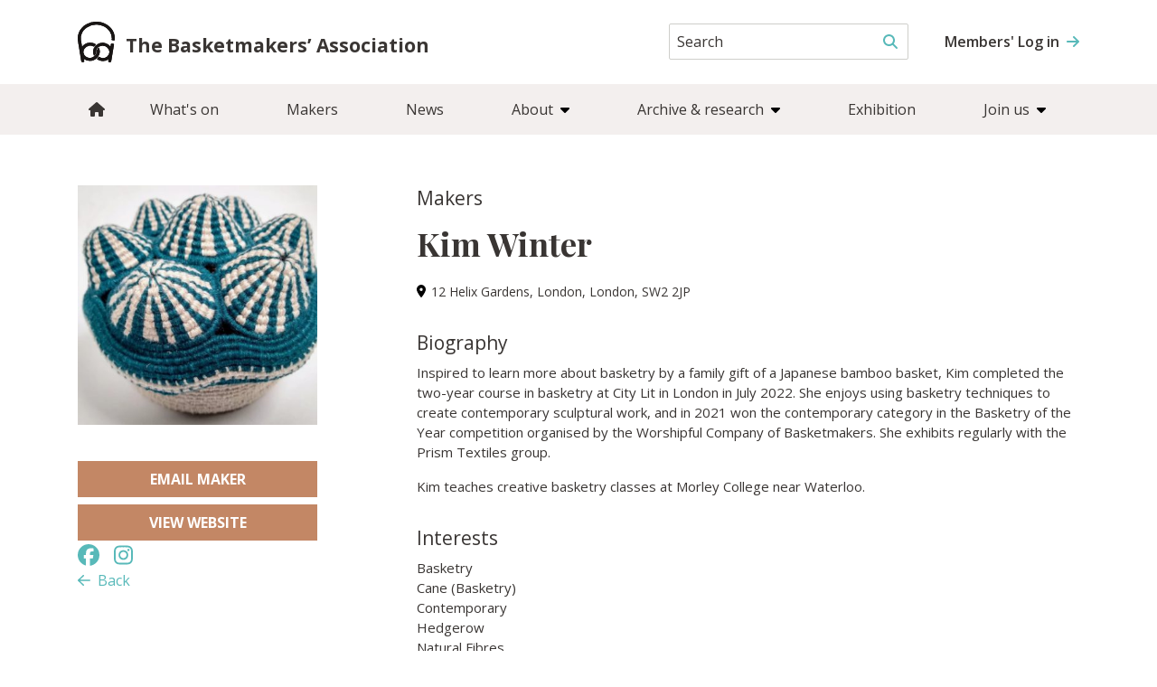

--- FILE ---
content_type: text/html; charset=UTF-8
request_url: https://basketmakersassociation.org.uk/makers/kim-winter/
body_size: 15744
content:
<!DOCTYPE html>

<html>
			<!doctype html>
<head>
    <meta charset="UTF-8" />
    <meta http-equiv="X-UA-Compatible" content="IE=edge">
    <meta name="viewport" content="width=device-width, initial-scale=1">
    <link rel="apple-touch-icon" sizes="180x180" href="/apple-touch-icon.png">
    <link rel="icon" type="image/png" sizes="32x32" href="/favicon-32x32.png">
    <link rel="icon" type="image/png" sizes="16x16" href="/favicon-16x16.png">
    <link rel="manifest" href="/site.webmanifest">
    <meta name="msapplication-TileColor" content="#da532c">
    <meta name="theme-color" content="#ffffff">

    <script defer src="https://cdn.jsdelivr.net/npm/@alpinejs/collapse@3.x.x/dist/cdn.min.js"></script>
    
        <script src="https://kit.fontawesome.com/073494904a.js" crossorigin="anonymous"></script>

    <meta name='robots' content='index, follow, max-image-preview:large, max-snippet:-1, max-video-preview:-1' />

	<!-- This site is optimized with the Yoast SEO plugin v26.5 - https://yoast.com/wordpress/plugins/seo/ -->
	<title>Kim Winter - The Basketmakers&#039; Association</title>
	<link rel="canonical" href="https://basketmakersassociation.org.uk/makers/kim-winter/" />
	<meta property="og:locale" content="en_GB" />
	<meta property="og:type" content="article" />
	<meta property="og:title" content="Kim Winter - The Basketmakers&#039; Association" />
	<meta property="og:url" content="https://basketmakersassociation.org.uk/makers/kim-winter/" />
	<meta property="og:site_name" content="The Basketmakers&#039; Association" />
	<meta property="article:modified_time" content="2025-02-10T17:33:21+00:00" />
	<meta name="twitter:card" content="summary_large_image" />
	<script type="application/ld+json" class="yoast-schema-graph">{"@context":"https://schema.org","@graph":[{"@type":"WebPage","@id":"https://basketmakersassociation.org.uk/makers/kim-winter/","url":"https://basketmakersassociation.org.uk/makers/kim-winter/","name":"Kim Winter - The Basketmakers&#039; Association","isPartOf":{"@id":"https://basketmakersassociation.org.uk/#website"},"datePublished":"2021-12-28T15:21:35+00:00","dateModified":"2025-02-10T17:33:21+00:00","breadcrumb":{"@id":"https://basketmakersassociation.org.uk/makers/kim-winter/#breadcrumb"},"inLanguage":"en-GB","potentialAction":[{"@type":"ReadAction","target":["https://basketmakersassociation.org.uk/makers/kim-winter/"]}]},{"@type":"BreadcrumbList","@id":"https://basketmakersassociation.org.uk/makers/kim-winter/#breadcrumb","itemListElement":[{"@type":"ListItem","position":1,"name":"Home","item":"https://basketmakersassociation.org.uk/"},{"@type":"ListItem","position":2,"name":"Makers","item":"https://basketmakersassociation.org.uk/makers/"},{"@type":"ListItem","position":3,"name":"Kim Winter"}]},{"@type":"WebSite","@id":"https://basketmakersassociation.org.uk/#website","url":"https://basketmakersassociation.org.uk/","name":"The Basketmakers&#039; Association","description":"","potentialAction":[{"@type":"SearchAction","target":{"@type":"EntryPoint","urlTemplate":"https://basketmakersassociation.org.uk/?s={search_term_string}"},"query-input":{"@type":"PropertyValueSpecification","valueRequired":true,"valueName":"search_term_string"}}],"inLanguage":"en-GB"}]}</script>
	<!-- / Yoast SEO plugin. -->


<link rel='dns-prefetch' href='//cdn.jsdelivr.net' />
<link href='https://fonts.gstatic.com' crossorigin rel='preconnect' />
<link rel="alternate" title="oEmbed (JSON)" type="application/json+oembed" href="https://basketmakersassociation.org.uk/wp-json/oembed/1.0/embed?url=https%3A%2F%2Fbasketmakersassociation.org.uk%2Fmakers%2Fkim-winter%2F" />
<link rel="alternate" title="oEmbed (XML)" type="text/xml+oembed" href="https://basketmakersassociation.org.uk/wp-json/oembed/1.0/embed?url=https%3A%2F%2Fbasketmakersassociation.org.uk%2Fmakers%2Fkim-winter%2F&#038;format=xml" />
<style id='wp-img-auto-sizes-contain-inline-css'>
img:is([sizes=auto i],[sizes^="auto," i]){contain-intrinsic-size:3000px 1500px}
/*# sourceURL=wp-img-auto-sizes-contain-inline-css */
</style>
<style id='wp-block-library-inline-css'>
:root{--wp-block-synced-color:#7a00df;--wp-block-synced-color--rgb:122,0,223;--wp-bound-block-color:var(--wp-block-synced-color);--wp-editor-canvas-background:#ddd;--wp-admin-theme-color:#007cba;--wp-admin-theme-color--rgb:0,124,186;--wp-admin-theme-color-darker-10:#006ba1;--wp-admin-theme-color-darker-10--rgb:0,107,160.5;--wp-admin-theme-color-darker-20:#005a87;--wp-admin-theme-color-darker-20--rgb:0,90,135;--wp-admin-border-width-focus:2px}@media (min-resolution:192dpi){:root{--wp-admin-border-width-focus:1.5px}}.wp-element-button{cursor:pointer}:root .has-very-light-gray-background-color{background-color:#eee}:root .has-very-dark-gray-background-color{background-color:#313131}:root .has-very-light-gray-color{color:#eee}:root .has-very-dark-gray-color{color:#313131}:root .has-vivid-green-cyan-to-vivid-cyan-blue-gradient-background{background:linear-gradient(135deg,#00d084,#0693e3)}:root .has-purple-crush-gradient-background{background:linear-gradient(135deg,#34e2e4,#4721fb 50%,#ab1dfe)}:root .has-hazy-dawn-gradient-background{background:linear-gradient(135deg,#faaca8,#dad0ec)}:root .has-subdued-olive-gradient-background{background:linear-gradient(135deg,#fafae1,#67a671)}:root .has-atomic-cream-gradient-background{background:linear-gradient(135deg,#fdd79a,#004a59)}:root .has-nightshade-gradient-background{background:linear-gradient(135deg,#330968,#31cdcf)}:root .has-midnight-gradient-background{background:linear-gradient(135deg,#020381,#2874fc)}:root{--wp--preset--font-size--normal:16px;--wp--preset--font-size--huge:42px}.has-regular-font-size{font-size:1em}.has-larger-font-size{font-size:2.625em}.has-normal-font-size{font-size:var(--wp--preset--font-size--normal)}.has-huge-font-size{font-size:var(--wp--preset--font-size--huge)}.has-text-align-center{text-align:center}.has-text-align-left{text-align:left}.has-text-align-right{text-align:right}.has-fit-text{white-space:nowrap!important}#end-resizable-editor-section{display:none}.aligncenter{clear:both}.items-justified-left{justify-content:flex-start}.items-justified-center{justify-content:center}.items-justified-right{justify-content:flex-end}.items-justified-space-between{justify-content:space-between}.screen-reader-text{border:0;clip-path:inset(50%);height:1px;margin:-1px;overflow:hidden;padding:0;position:absolute;width:1px;word-wrap:normal!important}.screen-reader-text:focus{background-color:#ddd;clip-path:none;color:#444;display:block;font-size:1em;height:auto;left:5px;line-height:normal;padding:15px 23px 14px;text-decoration:none;top:5px;width:auto;z-index:100000}html :where(.has-border-color){border-style:solid}html :where([style*=border-top-color]){border-top-style:solid}html :where([style*=border-right-color]){border-right-style:solid}html :where([style*=border-bottom-color]){border-bottom-style:solid}html :where([style*=border-left-color]){border-left-style:solid}html :where([style*=border-width]){border-style:solid}html :where([style*=border-top-width]){border-top-style:solid}html :where([style*=border-right-width]){border-right-style:solid}html :where([style*=border-bottom-width]){border-bottom-style:solid}html :where([style*=border-left-width]){border-left-style:solid}html :where(img[class*=wp-image-]){height:auto;max-width:100%}:where(figure){margin:0 0 1em}html :where(.is-position-sticky){--wp-admin--admin-bar--position-offset:var(--wp-admin--admin-bar--height,0px)}@media screen and (max-width:600px){html :where(.is-position-sticky){--wp-admin--admin-bar--position-offset:0px}}

/*# sourceURL=wp-block-library-inline-css */
</style><style id='global-styles-inline-css'>
:root{--wp--preset--aspect-ratio--square: 1;--wp--preset--aspect-ratio--4-3: 4/3;--wp--preset--aspect-ratio--3-4: 3/4;--wp--preset--aspect-ratio--3-2: 3/2;--wp--preset--aspect-ratio--2-3: 2/3;--wp--preset--aspect-ratio--16-9: 16/9;--wp--preset--aspect-ratio--9-16: 9/16;--wp--preset--color--black: #000000;--wp--preset--color--cyan-bluish-gray: #abb8c3;--wp--preset--color--white: #ffffff;--wp--preset--color--pale-pink: #f78da7;--wp--preset--color--vivid-red: #cf2e2e;--wp--preset--color--luminous-vivid-orange: #ff6900;--wp--preset--color--luminous-vivid-amber: #fcb900;--wp--preset--color--light-green-cyan: #7bdcb5;--wp--preset--color--vivid-green-cyan: #00d084;--wp--preset--color--pale-cyan-blue: #8ed1fc;--wp--preset--color--vivid-cyan-blue: #0693e3;--wp--preset--color--vivid-purple: #9b51e0;--wp--preset--gradient--vivid-cyan-blue-to-vivid-purple: linear-gradient(135deg,rgb(6,147,227) 0%,rgb(155,81,224) 100%);--wp--preset--gradient--light-green-cyan-to-vivid-green-cyan: linear-gradient(135deg,rgb(122,220,180) 0%,rgb(0,208,130) 100%);--wp--preset--gradient--luminous-vivid-amber-to-luminous-vivid-orange: linear-gradient(135deg,rgb(252,185,0) 0%,rgb(255,105,0) 100%);--wp--preset--gradient--luminous-vivid-orange-to-vivid-red: linear-gradient(135deg,rgb(255,105,0) 0%,rgb(207,46,46) 100%);--wp--preset--gradient--very-light-gray-to-cyan-bluish-gray: linear-gradient(135deg,rgb(238,238,238) 0%,rgb(169,184,195) 100%);--wp--preset--gradient--cool-to-warm-spectrum: linear-gradient(135deg,rgb(74,234,220) 0%,rgb(151,120,209) 20%,rgb(207,42,186) 40%,rgb(238,44,130) 60%,rgb(251,105,98) 80%,rgb(254,248,76) 100%);--wp--preset--gradient--blush-light-purple: linear-gradient(135deg,rgb(255,206,236) 0%,rgb(152,150,240) 100%);--wp--preset--gradient--blush-bordeaux: linear-gradient(135deg,rgb(254,205,165) 0%,rgb(254,45,45) 50%,rgb(107,0,62) 100%);--wp--preset--gradient--luminous-dusk: linear-gradient(135deg,rgb(255,203,112) 0%,rgb(199,81,192) 50%,rgb(65,88,208) 100%);--wp--preset--gradient--pale-ocean: linear-gradient(135deg,rgb(255,245,203) 0%,rgb(182,227,212) 50%,rgb(51,167,181) 100%);--wp--preset--gradient--electric-grass: linear-gradient(135deg,rgb(202,248,128) 0%,rgb(113,206,126) 100%);--wp--preset--gradient--midnight: linear-gradient(135deg,rgb(2,3,129) 0%,rgb(40,116,252) 100%);--wp--preset--font-size--small: 13px;--wp--preset--font-size--medium: 20px;--wp--preset--font-size--large: 36px;--wp--preset--font-size--x-large: 42px;--wp--preset--spacing--20: 0.44rem;--wp--preset--spacing--30: 0.67rem;--wp--preset--spacing--40: 1rem;--wp--preset--spacing--50: 1.5rem;--wp--preset--spacing--60: 2.25rem;--wp--preset--spacing--70: 3.38rem;--wp--preset--spacing--80: 5.06rem;--wp--preset--shadow--natural: 6px 6px 9px rgba(0, 0, 0, 0.2);--wp--preset--shadow--deep: 12px 12px 50px rgba(0, 0, 0, 0.4);--wp--preset--shadow--sharp: 6px 6px 0px rgba(0, 0, 0, 0.2);--wp--preset--shadow--outlined: 6px 6px 0px -3px rgb(255, 255, 255), 6px 6px rgb(0, 0, 0);--wp--preset--shadow--crisp: 6px 6px 0px rgb(0, 0, 0);}:where(.is-layout-flex){gap: 0.5em;}:where(.is-layout-grid){gap: 0.5em;}body .is-layout-flex{display: flex;}.is-layout-flex{flex-wrap: wrap;align-items: center;}.is-layout-flex > :is(*, div){margin: 0;}body .is-layout-grid{display: grid;}.is-layout-grid > :is(*, div){margin: 0;}:where(.wp-block-columns.is-layout-flex){gap: 2em;}:where(.wp-block-columns.is-layout-grid){gap: 2em;}:where(.wp-block-post-template.is-layout-flex){gap: 1.25em;}:where(.wp-block-post-template.is-layout-grid){gap: 1.25em;}.has-black-color{color: var(--wp--preset--color--black) !important;}.has-cyan-bluish-gray-color{color: var(--wp--preset--color--cyan-bluish-gray) !important;}.has-white-color{color: var(--wp--preset--color--white) !important;}.has-pale-pink-color{color: var(--wp--preset--color--pale-pink) !important;}.has-vivid-red-color{color: var(--wp--preset--color--vivid-red) !important;}.has-luminous-vivid-orange-color{color: var(--wp--preset--color--luminous-vivid-orange) !important;}.has-luminous-vivid-amber-color{color: var(--wp--preset--color--luminous-vivid-amber) !important;}.has-light-green-cyan-color{color: var(--wp--preset--color--light-green-cyan) !important;}.has-vivid-green-cyan-color{color: var(--wp--preset--color--vivid-green-cyan) !important;}.has-pale-cyan-blue-color{color: var(--wp--preset--color--pale-cyan-blue) !important;}.has-vivid-cyan-blue-color{color: var(--wp--preset--color--vivid-cyan-blue) !important;}.has-vivid-purple-color{color: var(--wp--preset--color--vivid-purple) !important;}.has-black-background-color{background-color: var(--wp--preset--color--black) !important;}.has-cyan-bluish-gray-background-color{background-color: var(--wp--preset--color--cyan-bluish-gray) !important;}.has-white-background-color{background-color: var(--wp--preset--color--white) !important;}.has-pale-pink-background-color{background-color: var(--wp--preset--color--pale-pink) !important;}.has-vivid-red-background-color{background-color: var(--wp--preset--color--vivid-red) !important;}.has-luminous-vivid-orange-background-color{background-color: var(--wp--preset--color--luminous-vivid-orange) !important;}.has-luminous-vivid-amber-background-color{background-color: var(--wp--preset--color--luminous-vivid-amber) !important;}.has-light-green-cyan-background-color{background-color: var(--wp--preset--color--light-green-cyan) !important;}.has-vivid-green-cyan-background-color{background-color: var(--wp--preset--color--vivid-green-cyan) !important;}.has-pale-cyan-blue-background-color{background-color: var(--wp--preset--color--pale-cyan-blue) !important;}.has-vivid-cyan-blue-background-color{background-color: var(--wp--preset--color--vivid-cyan-blue) !important;}.has-vivid-purple-background-color{background-color: var(--wp--preset--color--vivid-purple) !important;}.has-black-border-color{border-color: var(--wp--preset--color--black) !important;}.has-cyan-bluish-gray-border-color{border-color: var(--wp--preset--color--cyan-bluish-gray) !important;}.has-white-border-color{border-color: var(--wp--preset--color--white) !important;}.has-pale-pink-border-color{border-color: var(--wp--preset--color--pale-pink) !important;}.has-vivid-red-border-color{border-color: var(--wp--preset--color--vivid-red) !important;}.has-luminous-vivid-orange-border-color{border-color: var(--wp--preset--color--luminous-vivid-orange) !important;}.has-luminous-vivid-amber-border-color{border-color: var(--wp--preset--color--luminous-vivid-amber) !important;}.has-light-green-cyan-border-color{border-color: var(--wp--preset--color--light-green-cyan) !important;}.has-vivid-green-cyan-border-color{border-color: var(--wp--preset--color--vivid-green-cyan) !important;}.has-pale-cyan-blue-border-color{border-color: var(--wp--preset--color--pale-cyan-blue) !important;}.has-vivid-cyan-blue-border-color{border-color: var(--wp--preset--color--vivid-cyan-blue) !important;}.has-vivid-purple-border-color{border-color: var(--wp--preset--color--vivid-purple) !important;}.has-vivid-cyan-blue-to-vivid-purple-gradient-background{background: var(--wp--preset--gradient--vivid-cyan-blue-to-vivid-purple) !important;}.has-light-green-cyan-to-vivid-green-cyan-gradient-background{background: var(--wp--preset--gradient--light-green-cyan-to-vivid-green-cyan) !important;}.has-luminous-vivid-amber-to-luminous-vivid-orange-gradient-background{background: var(--wp--preset--gradient--luminous-vivid-amber-to-luminous-vivid-orange) !important;}.has-luminous-vivid-orange-to-vivid-red-gradient-background{background: var(--wp--preset--gradient--luminous-vivid-orange-to-vivid-red) !important;}.has-very-light-gray-to-cyan-bluish-gray-gradient-background{background: var(--wp--preset--gradient--very-light-gray-to-cyan-bluish-gray) !important;}.has-cool-to-warm-spectrum-gradient-background{background: var(--wp--preset--gradient--cool-to-warm-spectrum) !important;}.has-blush-light-purple-gradient-background{background: var(--wp--preset--gradient--blush-light-purple) !important;}.has-blush-bordeaux-gradient-background{background: var(--wp--preset--gradient--blush-bordeaux) !important;}.has-luminous-dusk-gradient-background{background: var(--wp--preset--gradient--luminous-dusk) !important;}.has-pale-ocean-gradient-background{background: var(--wp--preset--gradient--pale-ocean) !important;}.has-electric-grass-gradient-background{background: var(--wp--preset--gradient--electric-grass) !important;}.has-midnight-gradient-background{background: var(--wp--preset--gradient--midnight) !important;}.has-small-font-size{font-size: var(--wp--preset--font-size--small) !important;}.has-medium-font-size{font-size: var(--wp--preset--font-size--medium) !important;}.has-large-font-size{font-size: var(--wp--preset--font-size--large) !important;}.has-x-large-font-size{font-size: var(--wp--preset--font-size--x-large) !important;}
/*# sourceURL=global-styles-inline-css */
</style>

<style id='classic-theme-styles-inline-css'>
/*! This file is auto-generated */
.wp-block-button__link{color:#fff;background-color:#32373c;border-radius:9999px;box-shadow:none;text-decoration:none;padding:calc(.667em + 2px) calc(1.333em + 2px);font-size:1.125em}.wp-block-file__button{background:#32373c;color:#fff;text-decoration:none}
/*# sourceURL=/wp-includes/css/classic-themes.min.css */
</style>
<link rel='stylesheet' id='woocommerce-layout-css' href='https://basketmakersassociation.org.uk/app/plugins/woocommerce/assets/css/woocommerce-layout.css?ver=10.3.6' media='all' />
<link rel='stylesheet' id='woocommerce-smallscreen-css' href='https://basketmakersassociation.org.uk/app/plugins/woocommerce/assets/css/woocommerce-smallscreen.css?ver=10.3.6' media='only screen and (max-width: 768px)' />
<link rel='stylesheet' id='woocommerce-general-css' href='https://basketmakersassociation.org.uk/app/plugins/woocommerce/assets/css/woocommerce.css?ver=10.3.6' media='all' />
<style id='woocommerce-inline-inline-css'>
.woocommerce form .form-row .required { visibility: visible; }
/*# sourceURL=woocommerce-inline-inline-css */
</style>
<link rel='stylesheet' id='brands-styles-css' href='https://basketmakersassociation.org.uk/app/plugins/woocommerce/assets/css/brands.css?ver=10.3.6' media='all' />
<link rel='stylesheet' id='site-style-css' href='https://basketmakersassociation.org.uk/app/themes/tba/dist/css/main.css?id=4e273207e482f242de0be15220822cb2' media='all' />
<link rel='stylesheet' id='datatable-style-css' href='https://cdn.jsdelivr.net/npm/datatables@1.10.18/media/css/jquery.dataTables.min.css?ver=1' media='all' />
<link rel='stylesheet' id='wcwl_frontend-css' href='https://basketmakersassociation.org.uk/app/plugins/woocommerce-waitlist/includes/css/src/wcwl_frontend.min.css?ver=2.5.1' media='all' />
<link rel='stylesheet' id='dashicons-css' href='https://basketmakersassociation.org.uk/wp/wp-includes/css/dashicons.min.css?ver=6.9' media='all' />
<script src="https://basketmakersassociation.org.uk/wp/wp-includes/js/jquery/jquery.min.js?ver=3.7.1" id="jquery-core-js"></script>
<script id="jquery-migrate-js-before">
jQuery.migrateMute = true;
//# sourceURL=jquery-migrate-js-before
</script>
<script src="https://basketmakersassociation.org.uk/wp/wp-includes/js/jquery/jquery-migrate.min.js?ver=3.4.1" id="jquery-migrate-js"></script>
<script src="https://basketmakersassociation.org.uk/app/plugins/woocommerce/assets/js/jquery-blockui/jquery.blockUI.min.js?ver=2.7.0-wc.10.3.6" id="wc-jquery-blockui-js" defer data-wp-strategy="defer"></script>
<script id="wc-add-to-cart-js-extra">
var wc_add_to_cart_params = {"ajax_url":"/wp/wp-admin/admin-ajax.php","wc_ajax_url":"/?wc-ajax=%%endpoint%%","i18n_view_cart":"View basket","cart_url":"https://basketmakersassociation.org.uk/basket/","is_cart":"","cart_redirect_after_add":"no"};
//# sourceURL=wc-add-to-cart-js-extra
</script>
<script src="https://basketmakersassociation.org.uk/app/plugins/woocommerce/assets/js/frontend/add-to-cart.min.js?ver=10.3.6" id="wc-add-to-cart-js" defer data-wp-strategy="defer"></script>
<script src="https://basketmakersassociation.org.uk/app/plugins/woocommerce/assets/js/js-cookie/js.cookie.min.js?ver=2.1.4-wc.10.3.6" id="wc-js-cookie-js" defer data-wp-strategy="defer"></script>
<script id="woocommerce-js-extra">
var woocommerce_params = {"ajax_url":"/wp/wp-admin/admin-ajax.php","wc_ajax_url":"/?wc-ajax=%%endpoint%%","i18n_password_show":"Show password","i18n_password_hide":"Hide password"};
//# sourceURL=woocommerce-js-extra
</script>
<script src="https://basketmakersassociation.org.uk/app/plugins/woocommerce/assets/js/frontend/woocommerce.min.js?ver=10.3.6" id="woocommerce-js" defer data-wp-strategy="defer"></script>
<script src="https://cdn.jsdelivr.net/npm/datatables@1.10.18/media/js/jquery.dataTables.min.js?ver=6.9" id="datatable-script-js"></script>
<script defer src="https://cdn.jsdelivr.net/npm/alpinejs@3.x.x/dist/cdn.min.js" id="alpine-js"></script>
<link rel="https://api.w.org/" href="https://basketmakersassociation.org.uk/wp-json/" /><link rel="EditURI" type="application/rsd+xml" title="RSD" href="https://basketmakersassociation.org.uk/wp/xmlrpc.php?rsd" />
<meta name="generator" content="WordPress 6.9" />
<meta name="generator" content="WooCommerce 10.3.6" />
<link rel='shortlink' href='https://basketmakersassociation.org.uk/?p=12374' />
	<noscript><style>.woocommerce-product-gallery{ opacity: 1 !important; }</style></noscript>
	
<link rel='stylesheet' id='wc-stripe-blocks-checkout-style-css' href='https://basketmakersassociation.org.uk/app/plugins/woocommerce-gateway-stripe/build/upe-blocks.css?ver=7a015a6f0fabd17529b6' media='all' />
<link rel='stylesheet' id='wc-blocks-style-css' href='https://basketmakersassociation.org.uk/app/plugins/woocommerce/assets/client/blocks/wc-blocks.css?ver=wc-10.3.6' media='all' />
</head>	
	<body 
		id="top" 
		class="wp-singular maker-template-default single single-maker postid-12374 wp-theme-tba theme-tba woocommerce-no-js no-sidebar  " 
		:class="{ 'overflow-hidden' : mobileMenu || filterMenu }" 
		@toggle-nav.window="window.innerWidth < 983 ? mobileMenu = !mobileMenu : null"
		@toggle-filter.window="window.innerWidth < 983 ? filterMenu = !filterMenu : null"
		@toggle-overlay.window="mobileMenu || filterMenu ? showOverlay = true : showOverlay = false"
		@resize.window="window.innerWidth > 983 ? showOverlay = mobileMenu = filterMenu = false : null"
		x-data="{
			mobileMenu: false,
			filterMenu: false,
			showOverlay: false,
			activeView: new URLSearchParams(location.search).get('view') || '',
															
		}"
		x-init="
			$watch('activeView', (value) => {
				const url = new URL(window.location.href);
				url.searchParams.set('view', value);
				history.pushState(null, '', url.toString());
			});
		"
	>
		<a class="skip-link screen-reader-text" href="#content">Skip to content</a>

		<div
		:class="{ 
			'opacity-0 pointer-events-none' : showOverlay == false,
			'opacity-50 pointer-events-auto' : showOverlay == true,
		}"
		@click.passive="mobileMenu = filterMenu = false, $dispatch('toggle-overlay')"
		class="menu-overlay opacity-0 fixed top-0 left-0 h-full w-full z-40 bg-offblack transition-opacity duration-200"></div>
		
		<div 
		x-bind:class="{ 
			'-translate-x-full' : mobileMenu == false,
			'translate-x-0' : mobileMenu == true,
		}"
		class="mobile-nav fixed h-full w-full max-w-xs z-40 top-0 left-0 bg-white text-xs transform -translate-x-full transition-transform duration-200">
			<div
			x-data="{
				selected:null,
				title:'Menu'
			}">
				<div class="bg-peach font-semibold relative w-full flex-1 flex justify-between p-4">
					<span 
					x-bind:class="{ 
						'opacity-100' : selected >= 1,
						'pointer-events-all' : selected >= 1,
						'opacity-0' : selected == null,
						'pointer-events-none' : selected == null
					}"
					@click="selected = null"
					x-on:click="title = 'Menu'"
					class="flex items-center flex-1 cursor-pointer hover:text-secondary">
						<i class="mr-1.5 fas fa-caret-left text-lg"></i>
						Back
					</span>
						
					<span	
					x-text="title"
					class="flex-1 flex items-center justify-center font-bold"></span>
					
					<span 
					@click.passive="$dispatch('toggle-nav'), $dispatch('toggle-overlay')"
					class="flex-1 flex justify-end cursor-pointer">
						<i class="far fa-times text-xl"></i>
					</span>
				</div>

										<ul class="font-semibold bg-white relative">
												<li class=" menu-item menu-item-type-post_type_archive menu-item-object-whats_on menu-item-449">

			<a 
			
			x-on:click=""
			target="" 
			class="p-4 flex items-center justify-between border-b border-peach cursor-pointer"
			href="https://basketmakersassociation.org.uk/whats-on/">
				What's on

							</a>

			<div 
			class="sub text-secondary absolute top-0 left-0 h-full transition-all duration-200 bg-white w-full transform -translate-x-full"
			style=""
			x-ref="container1"
			x-bind:class="{ 
				'-translate-x-0' : selected == 1 
			}">
					<ul class="font-semibold bg-white relative">
			</ul>	
 			</div>			
		</li>
											<li class=" menu-item menu-item-type-post_type_archive menu-item-object-maker menu-item-448">

			<a 
			
			x-on:click=""
			target="" 
			class="p-4 flex items-center justify-between border-b border-peach cursor-pointer"
			href="https://basketmakersassociation.org.uk/makers/">
				Makers

							</a>

			<div 
			class="sub text-secondary absolute top-0 left-0 h-full transition-all duration-200 bg-white w-full transform -translate-x-full"
			style=""
			x-ref="container2"
			x-bind:class="{ 
				'-translate-x-0' : selected == 2 
			}">
					<ul class="font-semibold bg-white relative">
			</ul>	
 			</div>			
		</li>
											<li class=" menu-item menu-item-type-post_type menu-item-object-page current_page_parent menu-item-455">

			<a 
			
			x-on:click=""
			target="" 
			class="p-4 flex items-center justify-between border-b border-peach cursor-pointer"
			href="https://basketmakersassociation.org.uk/news/">
				News

							</a>

			<div 
			class="sub text-secondary absolute top-0 left-0 h-full transition-all duration-200 bg-white w-full transform -translate-x-full"
			style=""
			x-ref="container3"
			x-bind:class="{ 
				'-translate-x-0' : selected == 3 
			}">
					<ul class="font-semibold bg-white relative">
			</ul>	
 			</div>			
		</li>
											<li class=" menu-item menu-item-type-post_type menu-item-object-page menu-item-441 menu-item-has-children">

			<a 
			@click="selected !== 4 ? selected = 4 : selected = null"
			x-on:click="title = 'About'"
			target="" 
			class="p-4 flex items-center justify-between border-b border-peach cursor-pointer"
			>
				About

									<i class="ml-2 !text-offblack fas fa-caret-right text-base"></i>
							</a>

			<div 
			class="sub text-secondary absolute top-0 left-0 h-full transition-all duration-200 bg-white w-full transform -translate-x-full"
			style=""
			x-ref="container4"
			x-bind:class="{ 
				'-translate-x-0' : selected == 4 
			}">
					<ul class="font-semibold bg-white relative">
												<li class=" menu-item menu-item-type-post_type menu-item-object-page menu-item-442">

			<a 
			
			x-on:click=""
			target="" 
			class="p-4 flex items-center justify-between border-b border-peach cursor-pointer"
			href="https://basketmakersassociation.org.uk/about/basketmaking/">
				Basketmaking

							</a>

			<div 
			class="sub text-secondary absolute top-0 left-0 h-full transition-all duration-200 bg-white w-full transform -translate-x-full"
			style=""
			x-ref="container1"
			x-bind:class="{ 
				'-translate-x-0' : selected == 1 
			}">
					<ul class="font-semibold bg-white relative">
			</ul>	
 			</div>			
		</li>
											<li class=" menu-item menu-item-type-post_type menu-item-object-page menu-item-443">

			<a 
			
			x-on:click=""
			target="" 
			class="p-4 flex items-center justify-between border-b border-peach cursor-pointer"
			href="https://basketmakersassociation.org.uk/about/chair-seating/">
				Chair seating

							</a>

			<div 
			class="sub text-secondary absolute top-0 left-0 h-full transition-all duration-200 bg-white w-full transform -translate-x-full"
			style=""
			x-ref="container2"
			x-bind:class="{ 
				'-translate-x-0' : selected == 2 
			}">
					<ul class="font-semibold bg-white relative">
			</ul>	
 			</div>			
		</li>
											<li class=" menu-item menu-item-type-post_type menu-item-object-page menu-item-444">

			<a 
			
			x-on:click=""
			target="" 
			class="p-4 flex items-center justify-between border-b border-peach cursor-pointer"
			href="https://basketmakersassociation.org.uk/about/governance/">
				Governance

							</a>

			<div 
			class="sub text-secondary absolute top-0 left-0 h-full transition-all duration-200 bg-white w-full transform -translate-x-full"
			style=""
			x-ref="container3"
			x-bind:class="{ 
				'-translate-x-0' : selected == 3 
			}">
					<ul class="font-semibold bg-white relative">
			</ul>	
 			</div>			
		</li>
											<li class=" menu-item menu-item-type-post_type menu-item-object-page menu-item-445">

			<a 
			
			x-on:click=""
			target="" 
			class="p-4 flex items-center justify-between border-b border-peach cursor-pointer"
			href="https://basketmakersassociation.org.uk/about/our-history/">
				Our history

							</a>

			<div 
			class="sub text-secondary absolute top-0 left-0 h-full transition-all duration-200 bg-white w-full transform -translate-x-full"
			style=""
			x-ref="container4"
			x-bind:class="{ 
				'-translate-x-0' : selected == 4 
			}">
					<ul class="font-semibold bg-white relative">
			</ul>	
 			</div>			
		</li>
		</ul>	
 			</div>			
		</li>
											<li class=" menu-item menu-item-type-post_type menu-item-object-page menu-item-450 menu-item-has-children">

			<a 
			@click="selected !== 5 ? selected = 5 : selected = null"
			x-on:click="title = 'Archive & research'"
			target="" 
			class="p-4 flex items-center justify-between border-b border-peach cursor-pointer"
			>
				Archive & research

									<i class="ml-2 !text-offblack fas fa-caret-right text-base"></i>
							</a>

			<div 
			class="sub text-secondary absolute top-0 left-0 h-full transition-all duration-200 bg-white w-full transform -translate-x-full"
			style=""
			x-ref="container5"
			x-bind:class="{ 
				'-translate-x-0' : selected == 5 
			}">
					<ul class="font-semibold bg-white relative">
												<li class=" menu-item menu-item-type-post_type menu-item-object-page menu-item-451">

			<a 
			
			x-on:click=""
			target="" 
			class="p-4 flex items-center justify-between border-b border-peach cursor-pointer"
			href="https://basketmakersassociation.org.uk/ba-archive/">
				BA archive

							</a>

			<div 
			class="sub text-secondary absolute top-0 left-0 h-full transition-all duration-200 bg-white w-full transform -translate-x-full"
			style=""
			x-ref="container1"
			x-bind:class="{ 
				'-translate-x-0' : selected == 1 
			}">
					<ul class="font-semibold bg-white relative">
			</ul>	
 			</div>			
		</li>
											<li class=" menu-item menu-item-type-post_type menu-item-object-page menu-item-10467">

			<a 
			
			x-on:click=""
			target="" 
			class="p-4 flex items-center justify-between border-b border-peach cursor-pointer"
			href="https://basketmakersassociation.org.uk/traditional-basketry-project/">
				Traditional Basketry project

							</a>

			<div 
			class="sub text-secondary absolute top-0 left-0 h-full transition-all duration-200 bg-white w-full transform -translate-x-full"
			style=""
			x-ref="container2"
			x-bind:class="{ 
				'-translate-x-0' : selected == 2 
			}">
					<ul class="font-semibold bg-white relative">
			</ul>	
 			</div>			
		</li>
											<li class=" menu-item menu-item-type-post_type menu-item-object-page menu-item-452">

			<a 
			
			x-on:click=""
			target="" 
			class="p-4 flex items-center justify-between border-b border-peach cursor-pointer"
			href="https://basketmakersassociation.org.uk/endangered-baskets-reports/">
				Endangered Baskets Report

							</a>

			<div 
			class="sub text-secondary absolute top-0 left-0 h-full transition-all duration-200 bg-white w-full transform -translate-x-full"
			style=""
			x-ref="container3"
			x-bind:class="{ 
				'-translate-x-0' : selected == 3 
			}">
					<ul class="font-semibold bg-white relative">
			</ul>	
 			</div>			
		</li>
		</ul>	
 			</div>			
		</li>
											<li class=" menu-item menu-item-type-custom menu-item-object-custom menu-item-44613">

			<a 
			
			x-on:click=""
			target="" 
			class="p-4 flex items-center justify-between border-b border-peach cursor-pointer"
			href="https://basketmakersassociation.org.uk/exhibition-entries/">
				Exhibition

							</a>

			<div 
			class="sub text-secondary absolute top-0 left-0 h-full transition-all duration-200 bg-white w-full transform -translate-x-full"
			style=""
			x-ref="container6"
			x-bind:class="{ 
				'-translate-x-0' : selected == 6 
			}">
					<ul class="font-semibold bg-white relative">
			</ul>	
 			</div>			
		</li>
											<li class=" menu-item menu-item-type-post_type menu-item-object-page menu-item-456 menu-item-has-children">

			<a 
			@click="selected !== 7 ? selected = 7 : selected = null"
			x-on:click="title = 'Join us'"
			target="" 
			class="p-4 flex items-center justify-between border-b border-peach cursor-pointer"
			>
				Join us

									<i class="ml-2 !text-offblack fas fa-caret-right text-base"></i>
							</a>

			<div 
			class="sub text-secondary absolute top-0 left-0 h-full transition-all duration-200 bg-white w-full transform -translate-x-full"
			style=""
			x-ref="container7"
			x-bind:class="{ 
				'-translate-x-0' : selected == 7 
			}">
					<ul class="font-semibold bg-white relative">
												<li class=" menu-item menu-item-type-post_type menu-item-object-page menu-item-8338">

			<a 
			
			x-on:click=""
			target="" 
			class="p-4 flex items-center justify-between border-b border-peach cursor-pointer"
			href="https://basketmakersassociation.org.uk/membership/benefits-of-membership/">
				Benefits of membership

							</a>

			<div 
			class="sub text-secondary absolute top-0 left-0 h-full transition-all duration-200 bg-white w-full transform -translate-x-full"
			style=""
			x-ref="container1"
			x-bind:class="{ 
				'-translate-x-0' : selected == 1 
			}">
					<ul class="font-semibold bg-white relative">
			</ul>	
 			</div>			
		</li>
											<li class=" menu-item menu-item-type-post_type menu-item-object-page menu-item-458">

			<a 
			
			x-on:click=""
			target="" 
			class="p-4 flex items-center justify-between border-b border-peach cursor-pointer"
			href="https://basketmakersassociation.org.uk/membership/public-liability-insurance/">
				Product and Public Liability Insurance

							</a>

			<div 
			class="sub text-secondary absolute top-0 left-0 h-full transition-all duration-200 bg-white w-full transform -translate-x-full"
			style=""
			x-ref="container2"
			x-bind:class="{ 
				'-translate-x-0' : selected == 2 
			}">
					<ul class="font-semibold bg-white relative">
			</ul>	
 			</div>			
		</li>
											<li class=" menu-item menu-item-type-post_type menu-item-object-page menu-item-457">

			<a 
			
			x-on:click=""
			target="" 
			class="p-4 flex items-center justify-between border-b border-peach cursor-pointer"
			href="https://basketmakersassociation.org.uk/membership/join-us/">
				Join us

							</a>

			<div 
			class="sub text-secondary absolute top-0 left-0 h-full transition-all duration-200 bg-white w-full transform -translate-x-full"
			style=""
			x-ref="container3"
			x-bind:class="{ 
				'-translate-x-0' : selected == 3 
			}">
					<ul class="font-semibold bg-white relative">
			</ul>	
 			</div>			
		</li>
		</ul>	
 			</div>			
		</li>
		</ul>	
 				 
			</div>			
		</div>
				
					<header 
x-data="{mobileSearch: false}"
class="sticky top-0 z-30 bg-white header">
    <div class="bg-white top-bar">
        <div class="container ">
            <div class="flex items-center justify-between py-6">
                <div class="flex flex-1 mobile-menu lg:hidden">
                    <div 
                    @click.passive="$dispatch('toggle-nav'), $dispatch('toggle-overlay')"
                    class="flex flex-col items-center cursor-pointer hover:text-secondary">
                        <i class="fas fa-bars text-xl mb-0.5 text-secondary"></i>
                        <span class="font-semibold text-xxs">Menu</span>
                    </div>
                </div>

                <div class="logo" role="banner">
                    <a class="flex items-center logo-link" href="https://basketmakersassociation.org.uk" rel="home">
                        <svg xmlns="http://www.w3.org/2000/svg" width="40.52" height="44.705" viewBox="0 0 40.52 44.705">
                            <g id="Group_1865" data-name="Group 1865" transform="translate(-104 -18.295)">
                                <g id="Group_1849" data-name="Group 1849" transform="translate(104 18.295)">
                                <path id="Path_9" data-name="Path 9" d="M19.9,46.97c-.049-.283-.091-.511-.128-.738-.3-1.863-.555-3.736-.917-5.588a14.031,14.031,0,0,1,.045-6.288,14.48,14.48,0,0,1,6.538-8.8,18.288,18.288,0,0,1,14.7-2.3,16.262,16.262,0,0,1,9.7,6.469A13.018,13.018,0,0,1,52.3,38.9a.69.69,0,0,0,.629.823c.618.093,1.241.165,1.865.213a.736.736,0,0,0,.856-.761,19.719,19.719,0,0,0-.156-4.2A17.293,17.293,0,0,0,49.576,24.51a20.744,20.744,0,0,0-12.229-5.067,21.568,21.568,0,0,0-12.294,2.487,18.428,18.428,0,0,0-8.813,9.838,16.026,16.026,0,0,0-.952,7.706c.376,3.125.968,6.224,1.468,9.334q.822,5.113,1.647,10.225c.189,1.171.363,2.346.581,3.512a1.637,1.637,0,0,0,1.509,1.379,1.654,1.654,0,0,0,1.714-1.977c-.065-.521-.156-1.038-.246-1.622.143.093.233.148.319.207a11,11,0,0,0,15.263-2.877,9.436,9.436,0,0,0,.764-9.582c-.05-.112-.118-.216-.189-.345-.1.087-.164.14-.222.2a8,8,0,0,0-1.881,3.1,2.223,2.223,0,0,0-.089.761,6.5,6.5,0,0,1-.328,2.423,7.64,7.64,0,0,1-11.555,3.5,6.265,6.265,0,0,1-1.46-8.748A7.711,7.711,0,0,1,32.6,46.648c.127.072.255.141.333.184l2.113-2.565A10.537,10.537,0,0,0,28.383,42.4,10.945,10.945,0,0,0,19.9,46.97Zm28.87,13.843c-.015.123-.023.174-.028.226a12.557,12.557,0,0,0-.148,1.509,1.467,1.467,0,0,0,.942,1.362,1.537,1.537,0,0,0,1.648-.206A2.061,2.061,0,0,0,51.9,62.3q1.024-6.327,2.053-12.654c.28-1.714.587-3.423.871-5.136a.7.7,0,0,0-.58-.865c-.67-.108-1.347-.184-2.025-.23a.734.734,0,0,0-.777.665c-.09.564-.168,1.13-.254,1.7-.044.287-.094.574-.152.918-.1-.109-.141-.156-.182-.2a11.05,11.05,0,0,0-13.034-3.018,9.686,9.686,0,0,0-4.948,12.972c.064.14.148.27.236.428a8.188,8.188,0,0,0,2.211-3.4,1.43,1.43,0,0,0,.022-.381A11.257,11.257,0,0,1,35.443,51a6.3,6.3,0,0,1,4.746-4.853,7.457,7.457,0,0,1,7.324,1.708,6.3,6.3,0,0,1-.34,9.952,7.625,7.625,0,0,1-8.64.175c-.1-.062-.2-.121-.252-.156l-2.163,2.527a10.4,10.4,0,0,0,4.532,2.026A10.956,10.956,0,0,0,48.773,60.813Z" transform="translate(-15.171 -19.356)" fill="#181514"/>
                                <path id="Path_10" data-name="Path 10" d="M19.9,46.97a10.945,10.945,0,0,1,8.48-4.568,10.537,10.537,0,0,1,6.665,1.864l-2.113,2.565c-.078-.043-.206-.112-.333-.184a7.711,7.711,0,0,0-10.018,2.314,6.265,6.265,0,0,0,1.46,8.748,7.64,7.64,0,0,0,11.555-3.5,6.5,6.5,0,0,0,.328-2.423,2.223,2.223,0,0,1,.089-.761,8,8,0,0,1,1.881-3.1c.058-.061.125-.113.222-.2.071.129.139.233.189.345a9.436,9.436,0,0,1-.764,9.582A11,11,0,0,1,22.282,60.53c-.086-.06-.175-.114-.319-.207.089.583.18,1.1.246,1.622a1.654,1.654,0,0,1-1.714,1.977,1.637,1.637,0,0,1-1.509-1.379c-.218-1.166-.392-2.34-.581-3.512q-.825-5.112-1.647-10.225c-.5-3.11-1.092-6.209-1.468-9.334a16.026,16.026,0,0,1,.952-7.706,18.428,18.428,0,0,1,8.813-9.838,21.568,21.568,0,0,1,12.294-2.487A20.744,20.744,0,0,1,49.576,24.51a17.293,17.293,0,0,1,5.917,10.465,19.719,19.719,0,0,1,.156,4.2.736.736,0,0,1-.856.761c-.623-.048-1.247-.12-1.865-.213A.69.69,0,0,1,52.3,38.9a13.018,13.018,0,0,0-2.451-9.172,16.262,16.262,0,0,0-9.7-6.469,18.288,18.288,0,0,0-14.7,2.3,14.48,14.48,0,0,0-6.538,8.8,14.031,14.031,0,0,0-.045,6.288c.362,1.852.615,3.724.917,5.588C19.812,46.459,19.854,46.687,19.9,46.97Z" transform="translate(-15.171 -19.356)" fill="#181514"/>
                                <path id="Path_11" data-name="Path 11" d="M167.2,223.946a10.956,10.956,0,0,1-8.124,1.567,10.4,10.4,0,0,1-4.532-2.026l2.163-2.527c.057.035.156.093.252.156a7.625,7.625,0,0,0,8.64-.175,6.3,6.3,0,0,0,.34-9.952,7.457,7.457,0,0,0-7.324-1.708,6.3,6.3,0,0,0-4.746,4.853,11.256,11.256,0,0,0-.105,2.088,1.43,1.43,0,0,1-.022.381,8.189,8.189,0,0,1-2.211,3.4c-.087-.158-.172-.288-.236-.428a9.686,9.686,0,0,1,4.948-12.972,11.05,11.05,0,0,1,13.034,3.018c.041.049.085.1.182.2.057-.344.108-.631.152-.918.086-.565.164-1.131.254-1.7a.734.734,0,0,1,.777-.665c.677.045,1.355.122,2.025.23a.7.7,0,0,1,.58.865c-.284,1.713-.59,3.423-.871,5.136q-1.035,6.326-2.053,12.654a2.061,2.061,0,0,1-.71,1.408,1.537,1.537,0,0,1-1.648.206,1.467,1.467,0,0,1-.942-1.362,12.552,12.552,0,0,1,.148-1.509C167.177,224.12,167.184,224.068,167.2,223.946Z" transform="translate(-133.597 -182.489)" fill="#181514"/>
                                </g>
                            </g>        
                        </svg>
                        <span class="hidden mt-2 ml-3 text-xl font-bold leading-none lg:block">The Basketmakers’ Association</span>                          
                    </a>
                </div>
                        
                <div class="flex items-center justify-end flex-1 utilities">
                    <div class="hidden lg:block">
                        <div class="searchform flex w-screen lg:max-w-[calc(265px)] mb-0 mr-5 lg:mr-10">
                            <form role="search" method="get" class="w-full" action="https://basketmakersassociation.org.uk">
    <label class="screen-reader-text" for="s">Search for:</label>
    <div class="relative flex items-center w-full">
      <input class="pr-4 w-full h-10 lg:border rounded-full lg:rounded-sm px-3 text-xxs lg:text-sm" type="text" placeholder="Search" value="" name="s" />
      <i class="absolute right-3 fas fa-search"></i>
    </div>
</form>                        </div>                        
                    </div>
                    
                    <div 
                    @click="mobileSearch = (mobileSearch) ? false : true"
                    class="cursor-pointer lg:hidden hover:text-secondary">                        
                        <div class="flex flex-col items-center mr-6">
                            <i class="fas fa-search text-sm mb-0.5 text-secondary"></i>
                        </div>     
                    </div>

                                            <a href="https://basketmakersassociation.org.uk/login" class="flex items-center hover:text-secondary">
                            <div class="flex flex-col items-center">
                                <i class="fas fa-user text-sm lg:hidden mb-0.5 text-secondary"></i>
                                <span class="font-semibold text-xxs lg:text-base">Members' Log in</span>
                            </div>                        
                            <i class="hidden ml-2 lg:block fas fa-arrow-right text-secondary"></i>
                        </a>
                                                            </div>                
                            </div>            
        </div>
    </div>
    
    <div 
    x-show="mobileSearch"
    x-transition:enter="transition ease-in-out duration-500" 
    x-transition:enter-start="opacity-0" 
    x-transition:enter-end="opacity-100" 
    x-transition:leave="transition ease-in-out duration-500" 
    x-transition:leave-start="opacity-100" 
    x-transition:leave-end="opacity-0"
    class="bg-primary bg-opacity-[calc(15%)] py-2 absolute z-30 top-full w-full lg:hidden">
        <div class="container">
            <div class="flex">
                <form role="search" method="get" class="w-full" action="https://basketmakersassociation.org.uk">
    <label class="screen-reader-text" for="s">Search for:</label>
    <div class="relative flex items-center w-full">
      <input class="pr-4 w-full h-10 lg:border rounded-full lg:rounded-sm px-3 text-xxs lg:text-sm" type="text" placeholder="Search" value="" name="s" />
      <i class="absolute right-3 fas fa-search"></i>
    </div>
</form>            </div>
        </div>
    </div>
    
    <div class="hidden nav-wrap bg-tan bg-opacity-20 lg:block">
        <div class="container">
            <nav id="nav-main" class="flex items-center nav-main" role="navigation">
                <a class="mx-3 hover:text-secondary" href="https://basketmakersassociation.org.uk"><i class="fas fa-home"></i></a>
                                    	<ul x-data="{ menuOpen: 0 }">
					
			<li class=" menu-item menu-item-type-post_type_archive menu-item-object-whats_on menu-item-449">
				<a @click="menuOpen = menuOpen === 1 ? false : 1" target="" href="https://basketmakersassociation.org.uk/whats-on/">
					What's on
									</a>

				<div class="sub" x-show="menuOpen === 1" x-cloak @click.away="menuOpen = false">
						<ul x-data="{ menuOpen: 0 }">
			</ul>
				</div>			
			</li>
					
			<li class=" menu-item menu-item-type-post_type_archive menu-item-object-maker menu-item-448">
				<a @click="menuOpen = menuOpen === 2 ? false : 2" target="" href="https://basketmakersassociation.org.uk/makers/">
					Makers
									</a>

				<div class="sub" x-show="menuOpen === 2" x-cloak @click.away="menuOpen = false">
						<ul x-data="{ menuOpen: 0 }">
			</ul>
				</div>			
			</li>
					
			<li class=" menu-item menu-item-type-post_type menu-item-object-page current_page_parent menu-item-455">
				<a @click="menuOpen = menuOpen === 3 ? false : 3" target="" href="https://basketmakersassociation.org.uk/news/">
					News
									</a>

				<div class="sub" x-show="menuOpen === 3" x-cloak @click.away="menuOpen = false">
						<ul x-data="{ menuOpen: 0 }">
			</ul>
				</div>			
			</li>
					
			<li class=" menu-item menu-item-type-post_type menu-item-object-page menu-item-441 menu-item-has-children">
				<a @click="menuOpen = menuOpen === 4 ? false : 4" target="" >
					About
											<i class="ml-2 !text-black fas fa-caret-down"></i>
									</a>

				<div class="sub" x-show="menuOpen === 4" x-cloak @click.away="menuOpen = false">
						<ul x-data="{ menuOpen: 0 }">
					
			<li class=" menu-item menu-item-type-post_type menu-item-object-page menu-item-442">
				<a @click="menuOpen = menuOpen === 1 ? false : 1" target="" href="https://basketmakersassociation.org.uk/about/basketmaking/">
					Basketmaking
									</a>

				<div class="sub" x-show="menuOpen === 1" x-cloak @click.away="menuOpen = false">
						<ul x-data="{ menuOpen: 0 }">
			</ul>
				</div>			
			</li>
					
			<li class=" menu-item menu-item-type-post_type menu-item-object-page menu-item-443">
				<a @click="menuOpen = menuOpen === 2 ? false : 2" target="" href="https://basketmakersassociation.org.uk/about/chair-seating/">
					Chair seating
									</a>

				<div class="sub" x-show="menuOpen === 2" x-cloak @click.away="menuOpen = false">
						<ul x-data="{ menuOpen: 0 }">
			</ul>
				</div>			
			</li>
					
			<li class=" menu-item menu-item-type-post_type menu-item-object-page menu-item-444">
				<a @click="menuOpen = menuOpen === 3 ? false : 3" target="" href="https://basketmakersassociation.org.uk/about/governance/">
					Governance
									</a>

				<div class="sub" x-show="menuOpen === 3" x-cloak @click.away="menuOpen = false">
						<ul x-data="{ menuOpen: 0 }">
			</ul>
				</div>			
			</li>
					
			<li class=" menu-item menu-item-type-post_type menu-item-object-page menu-item-445">
				<a @click="menuOpen = menuOpen === 4 ? false : 4" target="" href="https://basketmakersassociation.org.uk/about/our-history/">
					Our history
									</a>

				<div class="sub" x-show="menuOpen === 4" x-cloak @click.away="menuOpen = false">
						<ul x-data="{ menuOpen: 0 }">
			</ul>
				</div>			
			</li>
			</ul>
				</div>			
			</li>
					
			<li class=" menu-item menu-item-type-post_type menu-item-object-page menu-item-450 menu-item-has-children">
				<a @click="menuOpen = menuOpen === 5 ? false : 5" target="" >
					Archive & research
											<i class="ml-2 !text-black fas fa-caret-down"></i>
									</a>

				<div class="sub" x-show="menuOpen === 5" x-cloak @click.away="menuOpen = false">
						<ul x-data="{ menuOpen: 0 }">
					
			<li class=" menu-item menu-item-type-post_type menu-item-object-page menu-item-451">
				<a @click="menuOpen = menuOpen === 1 ? false : 1" target="" href="https://basketmakersassociation.org.uk/ba-archive/">
					BA archive
									</a>

				<div class="sub" x-show="menuOpen === 1" x-cloak @click.away="menuOpen = false">
						<ul x-data="{ menuOpen: 0 }">
			</ul>
				</div>			
			</li>
					
			<li class=" menu-item menu-item-type-post_type menu-item-object-page menu-item-10467">
				<a @click="menuOpen = menuOpen === 2 ? false : 2" target="" href="https://basketmakersassociation.org.uk/traditional-basketry-project/">
					Traditional Basketry project
									</a>

				<div class="sub" x-show="menuOpen === 2" x-cloak @click.away="menuOpen = false">
						<ul x-data="{ menuOpen: 0 }">
			</ul>
				</div>			
			</li>
					
			<li class=" menu-item menu-item-type-post_type menu-item-object-page menu-item-452">
				<a @click="menuOpen = menuOpen === 3 ? false : 3" target="" href="https://basketmakersassociation.org.uk/endangered-baskets-reports/">
					Endangered Baskets Report
									</a>

				<div class="sub" x-show="menuOpen === 3" x-cloak @click.away="menuOpen = false">
						<ul x-data="{ menuOpen: 0 }">
			</ul>
				</div>			
			</li>
			</ul>
				</div>			
			</li>
					
			<li class=" menu-item menu-item-type-custom menu-item-object-custom menu-item-44613">
				<a @click="menuOpen = menuOpen === 6 ? false : 6" target="" href="https://basketmakersassociation.org.uk/exhibition-entries/">
					Exhibition
									</a>

				<div class="sub" x-show="menuOpen === 6" x-cloak @click.away="menuOpen = false">
						<ul x-data="{ menuOpen: 0 }">
			</ul>
				</div>			
			</li>
					
			<li class=" menu-item menu-item-type-post_type menu-item-object-page menu-item-456 menu-item-has-children">
				<a @click="menuOpen = menuOpen === 7 ? false : 7" target="" >
					Join us
											<i class="ml-2 !text-black fas fa-caret-down"></i>
									</a>

				<div class="sub" x-show="menuOpen === 7" x-cloak @click.away="menuOpen = false">
						<ul x-data="{ menuOpen: 0 }">
					
			<li class=" menu-item menu-item-type-post_type menu-item-object-page menu-item-8338">
				<a @click="menuOpen = menuOpen === 1 ? false : 1" target="" href="https://basketmakersassociation.org.uk/membership/benefits-of-membership/">
					Benefits of membership
									</a>

				<div class="sub" x-show="menuOpen === 1" x-cloak @click.away="menuOpen = false">
						<ul x-data="{ menuOpen: 0 }">
			</ul>
				</div>			
			</li>
					
			<li class=" menu-item menu-item-type-post_type menu-item-object-page menu-item-458">
				<a @click="menuOpen = menuOpen === 2 ? false : 2" target="" href="https://basketmakersassociation.org.uk/membership/public-liability-insurance/">
					Product and Public Liability Insurance
									</a>

				<div class="sub" x-show="menuOpen === 2" x-cloak @click.away="menuOpen = false">
						<ul x-data="{ menuOpen: 0 }">
			</ul>
				</div>			
			</li>
					
			<li class=" menu-item menu-item-type-post_type menu-item-object-page menu-item-457">
				<a @click="menuOpen = menuOpen === 3 ? false : 3" target="" href="https://basketmakersassociation.org.uk/membership/join-us/">
					Join us
									</a>

				<div class="sub" x-show="menuOpen === 3" x-cloak @click.away="menuOpen = false">
						<ul x-data="{ menuOpen: 0 }">
			</ul>
				</div>			
			</li>
			</ul>
				</div>			
			</li>
			</ul>
                                
            </nav>   
        </div>         
    </div>
        
</header>
			
					


  


  
		
		<section id="content" class="block overflow-x-hidden" role="main">
											
		<article class="post-type-maker" id="post-12374">
			<div class="container">
				<div class="flex flex-wrap justify-between -mx-2 my-14">
					<div class="px-2 image lg:w-3/12">		
																			<picture class="block w-full mb-8">
								<img    
									data-src="https://basketmakersassociation.org.uk/app/uploads/2021/12/limpet-1097x731-2-600x400-380x380-c-default.jpg"
									class="w-full lazyload"
									alt="Maker - Kim Winter"
									width="600"
									height="400" />
							</picture>
						
						<div class="flex flex-col space-y-2 text-lg font-bold contact">
							<a class="!text-black hover:!text-secondary underline" href="tel:"></a>
															<a class="btn" href="/cdn-cgi/l/email-protection#4b2022260b2022263c22253f2e39652824653e20">Email maker</a>
																													<a class="btn" target="_blank" rel="noopener" href="http://kimwinter.co.uk/">View website</a>
													</div>

						<div class="social">
							<ul class="flex mb-2 space-x-4 text-lg list-none md:text-2xl md:mb-0">
																
																	<li><a class="text-secondary" href="https://www.facebook.com/Kimwinterartist" target="_blank" rel="noopener"><i class="fab fa-facebook"></i></a></li>
								
																      
								
																									<li><a class="text-secondary" href="https://www.instagram.com/kimwinter_artist" target="_blank" rel="noopener"><i class="fab fa-instagram"></i></a></li>
								  
								
																 
							</ul>
						</div>

						<a href="https://basketmakersassociation.org.uk/makers" class="back"><i class="far fa-arrow-left"></i> Back</a>
					</div>			

					<section class="px-2 lg:w-8/12">
						<span class="block mb-4 text-lg lg:text-xl">Makers</span>
						<h1 class="font-serif font-bold h2">Kim Winter</h1>

						<span class="block mt-2 mb-6 text-sm">					
															<i class="fas fa-map-marker-alt mt-0.5 mr-0.5 !text-black"></i>
								12 Helix Gardens, 
																													London, 
																						London, 
																						SW2 2JP
													</span>

						<span class="block mt-8 mb-2 text-lg lg:text-xl">Biography</span>
						<div class="block text-15px">
							<p>Inspired to learn more about basketry by a family gift of a Japanese bamboo basket, Kim completed the two-year course in basketry at City Lit in London in July 2022. She enjoys using basketry techniques to create contemporary sculptural work, and in 2021 won the contemporary category in the Basketry of the Year competition organised by the Worshipful Company of Basketmakers. She exhibits regularly with the Prism Textiles group.</p>
<p>Kim teaches creative basketry classes at Morley College near Waterloo.</p>

						</p>
						
						<span class="block mt-8 mb-2 text-lg lg:text-xl">Interests</span>
						<ul>
																						<li class="!mb-0">Basketry</li>
															<li class="!mb-0">Cane (Basketry)</li>
															<li class="!mb-0">Contemporary</li>
															<li class="!mb-0">Hedgerow</li>
															<li class="!mb-0">Natural Fibres</li>
															<li class="!mb-0">Recycled Materials</li>
															<li class="!mb-0">Rush (Basketry)</li>
													</ul>
					</section>
				</div>
			</div>

									
				<div class="py-16 bg-left bg-no-repeat gallery bg-peach" style="background-image: url('https://basketmakersassociation.org.uk/app/themes/tba/src/img/leaf-dot-pattern-no-repeat.svg')">
					<div class="container">
						<div class="flex flex-wrap justify-end -mx-2">
							<div class="px-2 lg:w-8/12">
								<h3 class="block mb-3 font-serif text-lg font-bold lg:text-xl">Gallery</h3>
								<div class="grid grid-cols-2 gap-4 mb-2 md:grid-cols-3">
																				

									<a data-fancybox="gallery"
									data-src="https://basketmakersassociation.org.uk/app/uploads/2022/08/final-piece.jpg"
									class="cursor-pointer item">									
									<img class="w-full lazyload" src="https://basketmakersassociation.org.uk/app/uploads/2022/08/final-piece-234x156-c-default.jpg" alt="Kim Winter" />
										</a>										
																				

									<a data-fancybox="gallery"
									data-src="https://basketmakersassociation.org.uk/app/uploads/2021/12/final-tortoise-1217x800-1.jpg"
									class="cursor-pointer item">									
									<img class="w-full lazyload" src="https://basketmakersassociation.org.uk/app/uploads/2021/12/final-tortoise-1217x800-1-234x156-c-default.jpg" alt="Kim Winter" />
										</a>										
																				

									<a data-fancybox="gallery"
									data-src="https://basketmakersassociation.org.uk/app/uploads/2022/08/clam-in-gallery-square.jpg"
									class="cursor-pointer item">									
									<img class="w-full lazyload" src="https://basketmakersassociation.org.uk/app/uploads/2022/08/clam-in-gallery-square-234x156-c-default.jpg" alt="Kim Winter" />
										</a>										
																				

									<a data-fancybox="gallery"
									data-src="https://basketmakersassociation.org.uk/app/uploads/2021/12/bindweed-hanging-2.jpg"
									class="cursor-pointer item">									
									<img class="w-full lazyload" src="https://basketmakersassociation.org.uk/app/uploads/2021/12/bindweed-hanging-2-234x156-c-default.jpg" alt="Kim Winter" />
										</a>										
																				

									<a data-fancybox="gallery"
									data-src="https://basketmakersassociation.org.uk/app/uploads/2021/12/monochrome-platter-retouched-1200x882-1.jpg"
									class="cursor-pointer item">									
									<img class="w-full lazyload" src="https://basketmakersassociation.org.uk/app/uploads/2021/12/monochrome-platter-retouched-1200x882-1-234x156-c-default.jpg" alt="Kim Winter" />
										</a>										
																				

									<a data-fancybox="gallery"
									data-src="https://basketmakersassociation.org.uk/app/uploads/2021/12/blue-green-coiled-bowl-1200x882-1.jpg"
									class="cursor-pointer item">									
									<img class="w-full lazyload" src="https://basketmakersassociation.org.uk/app/uploads/2021/12/blue-green-coiled-bowl-1200x882-1-234x156-c-default.jpg" alt="Kim Winter" />
										</a>										
																				

									<a data-fancybox="gallery"
									data-src="https://basketmakersassociation.org.uk/app/uploads/2021/12/mobius-2.2-1200x882-1.jpg"
									class="cursor-pointer item">									
									<img class="w-full lazyload" src="https://basketmakersassociation.org.uk/app/uploads/2021/12/mobius-2.2-1200x882-1-234x156-c-default.jpg" alt="Kim Winter" />
										</a>										
																				

									<a data-fancybox="gallery"
									data-src="https://basketmakersassociation.org.uk/app/uploads/2021/12/dodecahedron-complete-1200x892-1.jpg"
									class="cursor-pointer item">									
									<img class="w-full lazyload" src="https://basketmakersassociation.org.uk/app/uploads/2021/12/dodecahedron-complete-1200x892-1-234x156-c-default.jpg" alt="Kim Winter" />
										</a>										
																				

									<a data-fancybox="gallery"
									data-src="https://basketmakersassociation.org.uk/app/uploads/2021/12/sycamore-pod-retouched.jpg"
									class="cursor-pointer item">									
									<img class="w-full lazyload" src="https://basketmakersassociation.org.uk/app/uploads/2021/12/sycamore-pod-retouched-234x156-c-default.jpg" alt="Kim Winter" />
										</a>										
																				

									<a data-fancybox="gallery"
									data-src="https://basketmakersassociation.org.uk/app/uploads/2021/12/concentric-square.jpg"
									class="cursor-pointer item">									
									<img class="w-full lazyload" src="https://basketmakersassociation.org.uk/app/uploads/2021/12/concentric-square-234x156-c-default.jpg" alt="Kim Winter" />
										</a>										
																				

									<a data-fancybox="gallery"
									data-src="https://basketmakersassociation.org.uk/app/uploads/2021/12/twill-bowl-673x446-1.jpg"
									class="cursor-pointer item">									
									<img class="w-full lazyload" src="https://basketmakersassociation.org.uk/app/uploads/2021/12/twill-bowl-673x446-1-234x156-c-default.jpg" alt="Kim Winter" />
										</a>										
										
								</div>												
							</div>
						</div>					
					</div>
				</div>
								</article>
	
				
						
		</section>

					      <div class="bg-grey-medium_dark py-5">
    <div class="container">
      <div class="flex flex-wrap items-center justify-between">
        <span class="h4 !text-white">Interested in joining the Basketmakers’ Association?</span>
        <a class="btn btn--white w-full md:max-w-[300px]" href="https://basketmakersassociation.org.uk/membership/join-us/" target="">Join</a>
      </div>
    </div>
  </div>





<footer id="footer" class="py-16 border-t border-offblack">
  <div class="container">
    <div class="flex flex-wrap-reverse -mx-2">
      <div class="list-menu px-2 w-full md:w-3/4">
        	<ul>
			<li class=" menu-item menu-item-type-custom menu-item-object-custom menu-item-83 menu-item-has-children">
			<a target="" href="#">
				Column
			</a>

				<ul>
			<li class=" menu-item menu-item-type-post_type menu-item-object-page menu-item-68">
			<a target="" href="https://basketmakersassociation.org.uk/contact-us/">
				Contact us
			</a>

				<ul>
		</ul>
		
		</li>
			<li class=" menu-item menu-item-type-post_type menu-item-object-page menu-item-71">
			<a target="" href="https://basketmakersassociation.org.uk/related-organisations/">
				Related organisations
			</a>

				<ul>
		</ul>
		
		</li>
			<li class=" menu-item menu-item-type-post_type menu-item-object-page menu-item-8629">
			<a target="" href="https://basketmakersassociation.org.uk/find-a-group-near-you/">
				Find a Group Near You
			</a>

				<ul>
		</ul>
		
		</li>
		</ul>
		
		</li>
			<li class=" menu-item menu-item-type-custom menu-item-object-custom menu-item-84 menu-item-has-children">
			<a target="" href="#">
				Column
			</a>

				<ul>
			<li class=" menu-item menu-item-type-post_type menu-item-object-page menu-item-74">
			<a target="" href="https://basketmakersassociation.org.uk/education-study/">
				Education / Study
			</a>

				<ul>
		</ul>
		
		</li>
			<li class=" menu-item menu-item-type-post_type menu-item-object-page menu-item-77">
			<a target="" href="https://basketmakersassociation.org.uk/advertise-in-the-ba-newsletter/">
				Advertise in the BA Journal
			</a>

				<ul>
		</ul>
		
		</li>
		</ul>
		
		</li>
			<li class=" menu-item menu-item-type-custom menu-item-object-custom menu-item-85 menu-item-has-children">
			<a target="" href="#">
				Column
			</a>

				<ul>
			<li class=" menu-item menu-item-type-post_type menu-item-object-page menu-item-privacy-policy menu-item-82">
			<a target="" href="https://basketmakersassociation.org.uk/privacy-policy/">
				Cookies &#038; Privacy
			</a>

				<ul>
		</ul>
		
		</li>
			<li class=" menu-item menu-item-type-post_type menu-item-object-page menu-item-81">
			<a target="" href="https://basketmakersassociation.org.uk/terms-conditions/">
				Terms &#038; Conditions
			</a>

				<ul>
		</ul>
		
		</li>
		</ul>
		
		</li>
		</ul>
      </div>

      <div class="px-2 w-full md:w-1/4 flex justify-center md:justify-end">
        <ul class="flex space-x-4 text-lg md:text-3xl mb-4 md:mb-0">
                    <li><a class="text-secondary" href="https://www.facebook.com/basketmakersassociation" target="_blank" rel="noopener"><i
                class="fab fa-facebook"></i></a></li>
          
                    <li><a class="text-secondary" href="https://www.instagram.com/basketmakersassociation" target="_blank" rel="noopener"><i
                class="fab fa-instagram"></i></a></li>
                  </ul>
      </div>
    </div>
  </div>

  <div class="container mt-5 md:mt-16 text-center md:text-left">
    <div class="flex">
      <div class="flex-1 text-xxs">
        © 2026 The Basketmakers’ Association<br>
        The Basketmakers’ Association is a Company Limited by Guarantee registered in England & Wales No 8199799.<br>
        Registered Office: International House, 36-38 Cornhill, London EC3V 3NG
      </div>

      <a href="#top" class="flex-0 font-bold hidden md:flex items-center">
        Back to top
        <i class="ml-2 fas fa-arrow-up text-secondary"></i>
      </a>
    </div>
  </div>

</footer>
			<script data-cfasync="false" src="/cdn-cgi/scripts/5c5dd728/cloudflare-static/email-decode.min.js"></script><script type="speculationrules">
{"prefetch":[{"source":"document","where":{"and":[{"href_matches":"/*"},{"not":{"href_matches":["/wp/wp-*.php","/wp/wp-admin/*","/app/uploads/*","/app/*","/app/plugins/*","/app/themes/tba/*","/*\\?(.+)"]}},{"not":{"selector_matches":"a[rel~=\"nofollow\"]"}},{"not":{"selector_matches":".no-prefetch, .no-prefetch a"}}]},"eagerness":"conservative"}]}
</script>
	<script>
		(function () {
			var c = document.body.className;
			c = c.replace(/woocommerce-no-js/, 'woocommerce-js');
			document.body.className = c;
		})();
	</script>
	<script src="https://basketmakersassociation.org.uk/app/plugins/woocommerce-table-rate-shipping/assets/js/frontend-checkout.min.js?ver=3.5.8" id="woocommerce_shipping_table_rate_checkout-js"></script>
<script id="rocket-browser-checker-js-after">
"use strict";var _createClass=function(){function defineProperties(target,props){for(var i=0;i<props.length;i++){var descriptor=props[i];descriptor.enumerable=descriptor.enumerable||!1,descriptor.configurable=!0,"value"in descriptor&&(descriptor.writable=!0),Object.defineProperty(target,descriptor.key,descriptor)}}return function(Constructor,protoProps,staticProps){return protoProps&&defineProperties(Constructor.prototype,protoProps),staticProps&&defineProperties(Constructor,staticProps),Constructor}}();function _classCallCheck(instance,Constructor){if(!(instance instanceof Constructor))throw new TypeError("Cannot call a class as a function")}var RocketBrowserCompatibilityChecker=function(){function RocketBrowserCompatibilityChecker(options){_classCallCheck(this,RocketBrowserCompatibilityChecker),this.passiveSupported=!1,this._checkPassiveOption(this),this.options=!!this.passiveSupported&&options}return _createClass(RocketBrowserCompatibilityChecker,[{key:"_checkPassiveOption",value:function(self){try{var options={get passive(){return!(self.passiveSupported=!0)}};window.addEventListener("test",null,options),window.removeEventListener("test",null,options)}catch(err){self.passiveSupported=!1}}},{key:"initRequestIdleCallback",value:function(){!1 in window&&(window.requestIdleCallback=function(cb){var start=Date.now();return setTimeout(function(){cb({didTimeout:!1,timeRemaining:function(){return Math.max(0,50-(Date.now()-start))}})},1)}),!1 in window&&(window.cancelIdleCallback=function(id){return clearTimeout(id)})}},{key:"isDataSaverModeOn",value:function(){return"connection"in navigator&&!0===navigator.connection.saveData}},{key:"supportsLinkPrefetch",value:function(){var elem=document.createElement("link");return elem.relList&&elem.relList.supports&&elem.relList.supports("prefetch")&&window.IntersectionObserver&&"isIntersecting"in IntersectionObserverEntry.prototype}},{key:"isSlowConnection",value:function(){return"connection"in navigator&&"effectiveType"in navigator.connection&&("2g"===navigator.connection.effectiveType||"slow-2g"===navigator.connection.effectiveType)}}]),RocketBrowserCompatibilityChecker}();
//# sourceURL=rocket-browser-checker-js-after
</script>
<script id="rocket-preload-links-js-extra">
var RocketPreloadLinksConfig = {"excludeUris":"/my-account/|/login|/(?:.+/)?feed(?:/(?:.+/?)?)?$|/(?:.+/)?embed/|/checkout/??(.*)|/basket/?|/my-account/??(.*)|/(index.php/)?(.*)wp-json(/.*|$)|/refer/|/go/|/recommend/|/recommends/","usesTrailingSlash":"1","imageExt":"jpg|jpeg|gif|png|tiff|bmp|webp|avif|pdf|doc|docx|xls|xlsx|php","fileExt":"jpg|jpeg|gif|png|tiff|bmp|webp|avif|pdf|doc|docx|xls|xlsx|php|html|htm","siteUrl":"https://basketmakersassociation.org.uk","onHoverDelay":"100","rateThrottle":"3"};
//# sourceURL=rocket-preload-links-js-extra
</script>
<script id="rocket-preload-links-js-after">
(function() {
"use strict";var r="function"==typeof Symbol&&"symbol"==typeof Symbol.iterator?function(e){return typeof e}:function(e){return e&&"function"==typeof Symbol&&e.constructor===Symbol&&e!==Symbol.prototype?"symbol":typeof e},e=function(){function i(e,t){for(var n=0;n<t.length;n++){var i=t[n];i.enumerable=i.enumerable||!1,i.configurable=!0,"value"in i&&(i.writable=!0),Object.defineProperty(e,i.key,i)}}return function(e,t,n){return t&&i(e.prototype,t),n&&i(e,n),e}}();function i(e,t){if(!(e instanceof t))throw new TypeError("Cannot call a class as a function")}var t=function(){function n(e,t){i(this,n),this.browser=e,this.config=t,this.options=this.browser.options,this.prefetched=new Set,this.eventTime=null,this.threshold=1111,this.numOnHover=0}return e(n,[{key:"init",value:function(){!this.browser.supportsLinkPrefetch()||this.browser.isDataSaverModeOn()||this.browser.isSlowConnection()||(this.regex={excludeUris:RegExp(this.config.excludeUris,"i"),images:RegExp(".("+this.config.imageExt+")$","i"),fileExt:RegExp(".("+this.config.fileExt+")$","i")},this._initListeners(this))}},{key:"_initListeners",value:function(e){-1<this.config.onHoverDelay&&document.addEventListener("mouseover",e.listener.bind(e),e.listenerOptions),document.addEventListener("mousedown",e.listener.bind(e),e.listenerOptions),document.addEventListener("touchstart",e.listener.bind(e),e.listenerOptions)}},{key:"listener",value:function(e){var t=e.target.closest("a"),n=this._prepareUrl(t);if(null!==n)switch(e.type){case"mousedown":case"touchstart":this._addPrefetchLink(n);break;case"mouseover":this._earlyPrefetch(t,n,"mouseout")}}},{key:"_earlyPrefetch",value:function(t,e,n){var i=this,r=setTimeout(function(){if(r=null,0===i.numOnHover)setTimeout(function(){return i.numOnHover=0},1e3);else if(i.numOnHover>i.config.rateThrottle)return;i.numOnHover++,i._addPrefetchLink(e)},this.config.onHoverDelay);t.addEventListener(n,function e(){t.removeEventListener(n,e,{passive:!0}),null!==r&&(clearTimeout(r),r=null)},{passive:!0})}},{key:"_addPrefetchLink",value:function(i){return this.prefetched.add(i.href),new Promise(function(e,t){var n=document.createElement("link");n.rel="prefetch",n.href=i.href,n.onload=e,n.onerror=t,document.head.appendChild(n)}).catch(function(){})}},{key:"_prepareUrl",value:function(e){if(null===e||"object"!==(void 0===e?"undefined":r(e))||!1 in e||-1===["http:","https:"].indexOf(e.protocol))return null;var t=e.href.substring(0,this.config.siteUrl.length),n=this._getPathname(e.href,t),i={original:e.href,protocol:e.protocol,origin:t,pathname:n,href:t+n};return this._isLinkOk(i)?i:null}},{key:"_getPathname",value:function(e,t){var n=t?e.substring(this.config.siteUrl.length):e;return n.startsWith("/")||(n="/"+n),this._shouldAddTrailingSlash(n)?n+"/":n}},{key:"_shouldAddTrailingSlash",value:function(e){return this.config.usesTrailingSlash&&!e.endsWith("/")&&!this.regex.fileExt.test(e)}},{key:"_isLinkOk",value:function(e){return null!==e&&"object"===(void 0===e?"undefined":r(e))&&(!this.prefetched.has(e.href)&&e.origin===this.config.siteUrl&&-1===e.href.indexOf("?")&&-1===e.href.indexOf("#")&&!this.regex.excludeUris.test(e.href)&&!this.regex.images.test(e.href))}}],[{key:"run",value:function(){"undefined"!=typeof RocketPreloadLinksConfig&&new n(new RocketBrowserCompatibilityChecker({capture:!0,passive:!0}),RocketPreloadLinksConfig).init()}}]),n}();t.run();
}());

//# sourceURL=rocket-preload-links-js-after
</script>
<script src="https://basketmakersassociation.org.uk/app/themes/tba/dist/js/main-crit.js?id=79591bc699431ad7e6904b45c101cc8f" id="site-js-crit-js"></script>
<script defer src="https://basketmakersassociation.org.uk/app/themes/tba/dist/js/main.js?id=c46ad2d6ed29e5da647d8ee86c639daf" id="site-js-js"></script>
<script src="https://basketmakersassociation.org.uk/app/plugins/woocommerce/assets/js/sourcebuster/sourcebuster.min.js?ver=10.3.6" id="sourcebuster-js-js"></script>
<script id="wc-order-attribution-js-extra">
var wc_order_attribution = {"params":{"lifetime":1.0e-5,"session":30,"base64":false,"ajaxurl":"https://basketmakersassociation.org.uk/wp/wp-admin/admin-ajax.php","prefix":"wc_order_attribution_","allowTracking":true},"fields":{"source_type":"current.typ","referrer":"current_add.rf","utm_campaign":"current.cmp","utm_source":"current.src","utm_medium":"current.mdm","utm_content":"current.cnt","utm_id":"current.id","utm_term":"current.trm","utm_source_platform":"current.plt","utm_creative_format":"current.fmt","utm_marketing_tactic":"current.tct","session_entry":"current_add.ep","session_start_time":"current_add.fd","session_pages":"session.pgs","session_count":"udata.vst","user_agent":"udata.uag"}};
//# sourceURL=wc-order-attribution-js-extra
</script>
<script src="https://basketmakersassociation.org.uk/app/plugins/woocommerce/assets/js/frontend/order-attribution.min.js?ver=10.3.6" id="wc-order-attribution-js"></script>
<script id="wcwl_frontend-js-extra">
var wcwl_data = {"ajax_url":"https://basketmakersassociation.org.uk/wp/wp-admin/admin-ajax.php","user_id":"0","loading_message":"Loading","email_error_message":"Please enter a valid email address","optin_error_message":"Please select the box to consent to the terms before continuing","no_checkboxes_message":"Please select at least one product to join the waitlist before continuing"};
//# sourceURL=wcwl_frontend-js-extra
</script>
<script src="https://basketmakersassociation.org.uk/app/plugins/woocommerce-waitlist/includes/js/src/wcwl_frontend.min.js?ver=2.5.1" id="wcwl_frontend-js"></script>
<script id="wcwl_frontend_account-js-extra">
var wcwl_account = {"ajaxurl":"https://basketmakersassociation.org.uk/wp/wp-admin/admin-ajax.php","user_id":"0","no_waitlist_html":"\u003Cp\u003EYou have not yet joined the waitlist for any events.\u003C/p\u003E\u003Cp\u003E\u003C/p\u003E\u003Chr\u003E"};
//# sourceURL=wcwl_frontend_account-js-extra
</script>
<script src="https://basketmakersassociation.org.uk/app/plugins/woocommerce-waitlist/includes/js/src/wcwl_account.min.js?ver=2.5.1" id="wcwl_frontend_account-js"></script>

		
	<script defer src="https://static.cloudflareinsights.com/beacon.min.js/vcd15cbe7772f49c399c6a5babf22c1241717689176015" integrity="sha512-ZpsOmlRQV6y907TI0dKBHq9Md29nnaEIPlkf84rnaERnq6zvWvPUqr2ft8M1aS28oN72PdrCzSjY4U6VaAw1EQ==" data-cf-beacon='{"version":"2024.11.0","token":"389fdc064f904715b96a2327bde49218","r":1,"server_timing":{"name":{"cfCacheStatus":true,"cfEdge":true,"cfExtPri":true,"cfL4":true,"cfOrigin":true,"cfSpeedBrain":true},"location_startswith":null}}' crossorigin="anonymous"></script>
</body>
</html>


--- FILE ---
content_type: text/javascript; charset=utf-8
request_url: https://basketmakersassociation.org.uk/app/themes/tba/dist/js/main.js?id=c46ad2d6ed29e5da647d8ee86c639daf
body_size: 32260
content:
/*! For license information please see main.js.LICENSE.txt */
(()=>{var t,e={669:(t,e,i)=>{"use strict";const n=t=>"object"==typeof t&&null!==t&&t.constructor===Object&&"[object Object]"===Object.prototype.toString.call(t),o=(...t)=>{let e=!1;"boolean"==typeof t[0]&&(e=t.shift());let i=t[0];if(!i||"object"!=typeof i)throw new Error("extendee must be an object");const s=t.slice(1),r=s.length;for(let t=0;t<r;t++){const r=s[t];for(let t in r)if(r.hasOwnProperty(t)){const s=r[t];if(e&&(Array.isArray(s)||n(s))){const e=Array.isArray(s)?[]:{};i[t]=o(!0,i.hasOwnProperty(t)?i[t]:e,s)}else i[t]=s}}return i},s=(t,e=1e3)=>(t=parseFloat(t)||0,Math.round((t+Number.EPSILON)*e)/e),r="undefined"!=typeof window&&window.ResizeObserver||class{constructor(t){this.observables=[],this.boundCheck=this.check.bind(this),this.boundCheck(),this.callback=t}observe(t){if(this.observables.some(e=>e.el===t))return;const e={el:t,size:{height:t.clientHeight,width:t.clientWidth}};this.observables.push(e)}unobserve(t){this.observables=this.observables.filter(e=>e.el!==t)}disconnect(){this.observables=[]}check(){const t=this.observables.filter(t=>{const e=t.el.clientHeight,i=t.el.clientWidth;if(t.size.height!==e||t.size.width!==i)return t.size.height=e,t.size.width=i,!0}).map(t=>t.el);t.length>0&&this.callback(t),window.requestAnimationFrame(this.boundCheck)}},a=function(t){return!(!t||t.classList.contains("carousel__track")||t===document.body)&&(function(t){const e=window.getComputedStyle(t)["overflow-y"],i=window.getComputedStyle(t)["overflow-x"],n=("scroll"===e||"auto"===e)&&Math.abs(t.scrollHeight-t.clientHeight)>1,o=("scroll"===i||"auto"===i)&&Math.abs(t.scrollWidth-t.clientWidth)>1;return n||o}(t)?t:a(t.parentNode))},l=t=>{let e=0;return t&&(e=t instanceof SVGElement?Math.min(t.getClientRects()[0].width,t.width.baseVal.value):Math.max(t.offsetWidth,t.scrollWidth)),e},c=t=>{let e=0;return t&&(e=t instanceof SVGElement?Math.min(t.getClientRects()[0].height,t.height.baseVal.value):Math.max(t.offsetHeight,t.scrollHeight)),e};class h{constructor(t={}){this.options=o(!0,{},t),this.plugins=[],this.events={};for(const t of["on","once"])for(const e of Object.entries(this.options[t]||{}))this[t](...e)}option(t,e){let i=(n=t=String(t),o=this.options,n.split(".").reduce(function(t,e){return t[e]},o));var n,o;return"function"==typeof i&&(i=i.call(this,t)),void 0===i?e:i}localize(t,e=[]){return String(t).replace(/\{\{(\w+).?(\w+)?\}\}/g,(t,i,n)=>{let o=!1;if(o=n?this.option(`${i[0]+i.toLowerCase().substring(1)}.l10n.${n}`):this.option(`l10n.${i}`),!o)return i;for(let t=0;t<e.length;t++)o=o.split(e[t][0]).join(e[t][1]);return o})}on(t,e){if(n(t)){for(const e of Object.entries(t))this.on(...e);return this}return String(t).split(" ").forEach(t=>{const i=this.events[t]=this.events[t]||[];-1==i.indexOf(e)&&i.push(e)}),this}once(t,e){if(n(t)){for(const e of Object.entries(t))this.once(...e);return this}return String(t).split(" ").forEach(t=>{const i=(...n)=>{this.off(t,i),e.call(this,this,...n)};i._=e,this.on(t,i)}),this}off(t,e){if(!n(t))return t.split(" ").forEach(t=>{const i=this.events[t];if(!i||!i.length)return this;let n=-1;for(let t=0,o=i.length;t<o;t++){const o=i[t];if(o&&(o===e||o._===e)){n=t;break}}-1!=n&&i.splice(n,1)}),this;for(const e of Object.entries(t))this.off(...e)}trigger(t,...e){for(const i of[...this.events[t]||[]].slice())if(i&&!1===i.call(this,this,...e))return!1;for(const i of[...this.events["*"]||[]].slice())if(i&&!1===i.call(this,t,this,...e))return!1;return!0}attachPlugins(t){const e={};for(const[i,n]of Object.entries(t||{}))!1!==this.options[i]&&(this.options[i]=o({},n.defaults||{},this.options[i]),e[i]=new n(this));for(const[t,i]of Object.entries(e))i.attach(this);return this.plugins=Object.assign({},this.plugins,e),this}detachPlugins(){for(const t in this.plugins){let e;(e=this.plugins[t])&&"function"==typeof e.detach&&e.detach(this)}return this.plugins={},this}}const d={panOnlyZoomed:!1,lockAxis:!1,friction:.72,decelFriction:.92,zoomFriction:.72,bounceForce:.1,baseScale:1,minScale:1,maxScale:2,step:.5,zoomInCentered:!0,pinchToZoom:!0,textSelection:!0,click:"toggleZoom",clickDelay:250,doubleClick:!1,wheel:"zoom",wheelFactor:30,wheelLimit:3,touch:!0,draggableClass:"is-draggable",draggingClass:"is-dragging"};class u extends h{constructor(t,e={}){if(super(e=o(!0,{},d,e)),!(t instanceof HTMLElement))throw new Error("Viewport not found");this.state="init",this.$viewport=t;for(const t of["onPointerDown","onPointerMove","onPointerUp","onWheel","onClick"])this[t]=this[t].bind(this);if(this.$content=this.option("content"),this.$content||(this.$content=this.$viewport.querySelector(".panzoom__content")),!this.$content)throw new Error("Content not found");if(!1===this.option("textSelection")&&this.$viewport.classList.add("not-selectable"),this.resetValues(),this.attachPlugins(u.Plugins),this.trigger("init"),this.handleContent(),this.attachEvents(),this.trigger("ready"),"init"===this.state){const t=this.option("baseScale");1===t?(this.state="ready",this.handleCursor()):this.panTo({scale:t,friction:0})}}handleContent(){if(this.$content instanceof HTMLImageElement){const t=()=>{const t=this.$content.naturalWidth;this.maxScale=this.option("maxScale"),this.options.maxScale=function(){const e=this.contentDim.width;return t>0&&e>0?t/e*this.maxScale:this.maxScale},this.updateMetrics(),this.trigger(t>0?"load":"error")};!0!==this.$content.complete?(this.$content.onload=()=>t(),this.$content.onerror=()=>t()):t()}else this.updateMetrics()}resetValues(){this.viewportDim={top:0,left:0,width:0,height:0},this.contentDim={width:0,height:0},this.friction=this.option("friction"),this.current={x:0,y:0,scale:1},this.velocity={x:0,y:0,scale:0},this.pan={x:0,y:0,scale:1},this.drag={startTime:null,firstPosition:null,startPosition:null,startPoint:null,startDistance:null,endPosition:null,endPoint:null,distance:0,distanceX:0,distanceY:0,elapsedTime:0},this.lockAxis=null,this.pendingAnimateUpdate=null,this.pendingResizeUpdate=null,this.pointers=[]}updateMetrics(){let{top:t,left:e,width:i,height:n}=this.$viewport.getBoundingClientRect();const o=window.getComputedStyle(this.$viewport);i-=parseFloat(o.paddingLeft)+parseFloat(o.paddingRight),n-=parseFloat(o.paddingTop)+parseFloat(o.paddingBottom),this.viewportDim={top:t,left:e,width:i,height:n},this.contentDim={width:this.option("width",l(this.$content)),height:this.option("hidth",c(this.$content))},this.trigger("updateMetrics"),this.updateBounds()}updateBounds(t){const e={from:0,to:0},i={from:0,to:0};if(t||(t=this.velocity.scale?this.pan.scale:this.current.scale),t<1)return[e,i];const n=this.contentDim,o=this.viewportDim,r=n.width*t,a=n.height*t;return e.to=s(.5*(r-n.width)),n.width>o.width?e.from=s(e.to+o.width-r):e.from=s(-1*e.to),i.to=s(.5*(a-n.height)),n.height>o.height?i.from=s(i.to+o.height-a):i.from=s(-1*i.to),this.boundX=e,this.boundY=i,this.trigger("updateBounds",t),[this.boundX,this.boundY]}zoomIn(t){this.zoomTo(this.current.scale+(t||this.option("step")))}zoomOut(t){this.zoomTo(this.current.scale-(t||this.option("step")))}toggleZoom(t={}){const e=this.option("maxScale"),i=this.option("baseScale");this.zoomTo(this.current.scale>i+.5*(e-i)?i:e,t)}zoomTo(t,e={}){let{x:i=null,y:n=null,friction:o=this.option("zoomFriction")}=e;t||(t=this.option("baseScale")),t=Math.max(Math.min(t,this.option("maxScale")),this.option("minScale"));const s=this.contentDim.width,r=this.contentDim.height,a=s*this.current.scale,l=r*this.current.scale,c=s*t,h=r*t;null===i&&(i=.5*a),null===n&&(n=.5*l),!1===this.option("zoomInCentered")&&(i<.5*a&&(i=a),i>a&&(i=0),n<0&&(n=l),n>l&&(n=0));let d=(c-a)*((a>0?i/a:0)-.5),u=(h-l)*((l>0?n/l:0)-.5);Math.abs(d)<1&&(d=0),Math.abs(u)<1&&(u=0),i=this.current.x-d,n=this.current.y-u,this.panTo({x:i,y:n,scale:t,friction:o})}panTo(t){let{x:e=0,y:i=0,scale:n=this.current.scale,friction:o=this.option("friction"),ignoreBounds:s=!1}=t;if(o||this.stopMoving(),!0!==s){const[t,o]=this.updateBounds(n);t&&(e=Math.max(Math.min(e,t.to),t.from)),o&&(i=Math.max(Math.min(i,o.to),o.from))}return o>0&&(Math.abs(e-this.current.x)>.1||Math.abs(i-this.current.y)>.1||Math.abs(n-this.current.scale)>.1)?(this.state="panning",this.friction=o,this.pan={x:e,y:i,scale:n},this.velocity={x:(1/this.friction-1)*(e-this.current.x),y:(1/this.friction-1)*(i-this.current.y),scale:(1/this.friction-1)*(n-this.current.scale)},this.animate(),this):(this.pendingAnimateUpdate&&(cancelAnimationFrame(this.pendingAnimateUpdate),this.pendingAnimateUpdate=null),this.state="ready",this.stopMoving(),this.current={x:e,y:i,scale:n},this.transform(),this.handleCursor(),this.trigger("afterAnimate",!0),this)}animate(){if(!this.pendingAnimateUpdate){if(this.applyBoundForce(),this.applyDragForce(),this.velocity.x*=this.friction,this.velocity.y*=this.friction,this.velocity.scale*=this.friction,this.current.x+=this.velocity.x,this.current.y+=this.velocity.y,this.current.scale+=this.velocity.scale,"dragging"==this.state||"pointerdown"==this.state||Math.abs(this.velocity.x)>.05||Math.abs(this.velocity.y)>.05||Math.abs(this.velocity.scale)>.05)return this.transform(),void(this.pendingAnimateUpdate=requestAnimationFrame(()=>{this.pendingAnimateUpdate=null,this.animate()}));this.current.x=s(this.current.x+this.velocity.x/(1/this.friction-1)),this.current.y=s(this.current.y+this.velocity.y/(1/this.friction-1)),Math.abs(this.current.x)<.5&&(this.current.x=0),Math.abs(this.current.y)<.5&&(this.current.y=0),this.current.scale=s(this.current.scale+this.velocity.scale/(1/this.friction-1),1e4),Math.abs(this.current.scale-1)<.01&&(this.current.scale=1),this.state="ready",this.stopMoving(),this.transform(),this.handleCursor(),this.trigger("afterAnimate")}}handleCursor(){const t=this.option("draggableClass");t&&this.option("touch")&&(this.contentDim.width<=this.viewportDim.width&&1==this.option("panOnlyZoomed")&&this.current.scale<=this.option("baseScale")?this.$viewport.classList.remove(t):this.$viewport.classList.add(t))}isMoved(){return 0!==this.current.x||0!==this.current.y||1!==this.current.scale||this.velocity.x>0||this.velocity.y>0||this.velocity.scale>0}stopMoving(){this.velocity={x:0,y:0,scale:0}}transform(){this.trigger("beforeTransform");const t=s(this.current.x,100),e=s(this.current.y,100),i=s(this.current.scale,1e4);Math.abs(t)<=.1&&Math.abs(e)<=.1&&Math.abs(i-1)<=.1?this.$content.style.transform="":this.$content.style.transform=`translate(${t}px, ${e}px) scale(${i})`,this.trigger("afterTransform")}applyBoundForce(){if("decel"!==this.state)return;const t={x:0,y:0},e=this.option("bounceForce"),i=this.boundX,n=this.boundY;let o,s,r,a;if(i&&(o=this.current.x<i.from,s=this.current.x>i.to),n&&(r=this.current.y<n.from,a=this.current.y>n.to),o||s){const n=(o?i.from:i.to)-this.current.x;let r=n*e;const a=this.current.x+(this.velocity.x+r)/(1/this.friction-1);o&&a<i.from||s&&a>i.to||(r=n*e-this.velocity.x),t.x=r}if(r||a){const i=(r?n.from:n.to)-this.current.y;let o=i*e;const s=this.current.y+(this.velocity.y+o)/(1/this.friction-1);r&&s<n.from||a&&s>n.to||(o=i*e-this.velocity.y),t.y=o}this.velocity.x+=t.x,this.velocity.y+=t.y}applyDragForce(){"dragging"===this.state&&(this.velocity={x:(1/this.friction-1)*(this.drag.endPosition.x-this.current.x),y:(1/this.friction-1)*(this.drag.endPosition.y-this.current.y),scale:(1/this.friction-1)*(this.drag.endPosition.scale-this.current.scale)})}attachEvents(){const t=this.$viewport;this.resizeObserver=this.resizeObserver||new r(t=>{this.pendingResizeUpdate=this.pendingResizeUpdate||setTimeout(()=>{let e=t&&t[0].contentRect;!e&&this.$viewport&&(e=this.$viewport.getBoundingClientRect()),e&&(Math.abs(e.width-this.viewportDim.width)>1||Math.abs(e.height-this.viewportDim.height)>1)&&this.updateMetrics(),this.pendingResizeUpdate=null},this.option("updateRate",250))}),this.resizeObserver.observe(t),t.addEventListener("click",this.onClick,{passive:!1}),t.addEventListener("wheel",this.onWheel,{passive:!1}),this.option("touch")&&(window.PointerEvent?(t.addEventListener("pointerdown",this.onPointerDown,{passive:!1}),t.addEventListener("pointermove",this.onPointerMove,{passive:!1}),t.addEventListener("pointerup",this.onPointerUp),t.addEventListener("pointercancel",this.onPointerUp)):(t.addEventListener("touchstart",this.onPointerDown,{passive:!1}),t.addEventListener("touchmove",this.onPointerMove,{passive:!1}),t.addEventListener("touchend",this.onPointerUp),t.addEventListener("touchcancel",this.onPointerUp),t.addEventListener("mousedown",this.onPointerDown)))}detachEvents(){this.resizeObserver&&this.resizeObserver.disconnect(),this.resizeObserver=null,this.pendingResizeUpdate&&(clearTimeout(this.pendingResizeUpdate),this.pendingResizeUpdate=null);const t=this.$viewport;window.PointerEvent?(t.removeEventListener("pointerdown",this.onPointerDown,{passive:!1}),t.removeEventListener("pointermove",this.onPointerMove,{passive:!1}),t.removeEventListener("pointerup",this.onPointerUp),t.removeEventListener("pointercancel",this.onPointerUp)):(t.removeEventListener("touchstart",this.onPointerDown,{passive:!1}),t.removeEventListener("touchmove",this.onPointerMove,{passive:!1}),t.removeEventListener("touchend",this.onPointerUp),t.removeEventListener("touchcancel",this.onPointerUp),t.removeEventListener("mousedown",this.onPointerDown)),t.removeEventListener("click",this.onClick,{passive:!1}),t.removeEventListener("wheel",this.onWheel,{passive:!1})}copyPointer(t){return{pointerId:t.pointerId,clientX:t.clientX,clientY:t.clientY}}findPointerIndex(t){let e=this.pointers.length;for(;e--;)if(this.pointers[e].pointerId===t.pointerId)return e;return-1}addPointer(t){let e=0;if(t.touches&&t.touches.length)for(const i of t.touches)i.pointerId=e++,this.addPointer(i);else e=this.findPointerIndex(t),e>-1&&this.pointers.splice(e,1),this.pointers.push(t)}removePointer(t){if(t.touches){for(;this.pointers.length;)this.pointers.pop();return}const e=this.findPointerIndex(t);e>-1&&this.pointers.splice(e,1)}getMiddlePoint(){let t=[...this.pointers];t=t.sort((t,e)=>e.pointerId-t.pointerId);const e=t.shift(),i=t.shift();return i?{clientX:.5*(e.clientX-i.clientX)+i.clientX,clientY:.5*(e.clientY-i.clientY)+i.clientY}:{clientX:e?e.clientX:0,clientY:e?e.clientY:0}}getDistance(t,e){if(!(t=(t=t||[...this.pointers]).slice())||t.length<2)return 0;const i=(t=t.sort((t,e)=>e.pointerId-t.pointerId)).shift(),n=t.shift(),o=Math.abs(n.clientX-i.clientX);if("x"===e)return o;const s=Math.abs(n.clientY-i.clientY);return"y"===e?s:Math.sqrt(Math.pow(o,2)+Math.pow(s,2))}resetDragState(){const{left:t,top:e}=this.$content.getClientRects()[0],i=this.getMiddlePoint(),n={top:e,left:t,x:this.current.x,y:this.current.y,scale:this.current.scale};o(this.drag,{startPosition:o({},n),startPoint:o({},i),startDistance:this.getDistance(),endPosition:o({},n),endPoint:o({},i),distance:0,distanceX:0,distanceY:0}),"pointerdown"===this.state&&(this.lockAxis=null,this.drag.startTime=new Date,this.drag.firstPosition=Object.assign({},n)),this.stopMoving(),this.friction=this.option("friction")}onPointerDown(t){if(t&&!(t.button&&t.button>0))if(this.option("panOnlyZoomed")&&this.velocity.scale)t.preventDefault();else{if(this.resetDragState(),!this.pointers.length){if(-1!==["BUTTON","TEXTAREA","OPTION","INPUT","SELECT","VIDEO"].indexOf(t.target.nodeName))return;if(this.option("textSelection")&&((t,e,i)=>{const n=t.childNodes,o=document.createRange();for(let t=0;t<n.length;t++){const s=n[t];if(s.nodeType!==Node.TEXT_NODE)continue;o.selectNodeContents(s);const r=o.getBoundingClientRect();if(e>=r.left&&i>=r.top&&e<=r.right&&i<=r.bottom)return s}return!1})(t.target,t.clientX,t.clientY))return;if(a(t.target))return}if((()=>{const t=window.getSelection?window.getSelection():document.selection;t&&t.rangeCount&&t.getRangeAt(0).getClientRects().length&&(t.removeAllRanges?t.removeAllRanges():t.empty&&t.empty())})(),this.pointers.length>1||this.pointers.length&&this.lockAxis)t.preventDefault();else if(!1!==this.trigger("touchStart",t))if(t.preventDefault(),this.state="pointerdown",this.addPointer(this.copyPointer(t)),this.resetDragState(),window.PointerEvent)try{t.target.setPointerCapture(t.pointerId)}catch(t){}else document.addEventListener("mousemove",this.onPointerMove,{passive:!1}),document.addEventListener("mouseup",this.onPointerUp,{passive:!1})}}onPointerMove(t){if(t.targetTouches&&t.targetTouches.length>1)return;if("pointerdown"!==this.state&&"dragging"!==this.state)return;if(0==this.trigger("touchMove",t))return void t.preventDefault();if(this.addPointer(this.copyPointer(t)),this.pointers.length>1&&!1===this.option("pinchToZoom"))return;if(1==this.option("panOnlyZoomed")&&this.current.scale===this.option("baseScale")&&this.pointers.length<2)return void t.preventDefault();const e=this.getMiddlePoint(),i=[e,this.drag.startPoint];this.drag.distance=this.getDistance(i);const n=this.events.click&&this.events.click.length||this.events.doubleClick&&this.events.doubleClick.length||this.option.click||this.option.doubleClick;if(this.drag.distance<6&&(n||this.option("lockAxis")&&!this.lockAxis))return;if("pointerdown"==this.state&&(this.state="dragging"),"dragging"!==this.state)return;const o=this.option("lockAxis");if(!this.lockAxis&&o)if("xy"===o){const t=this.getDistance(i,"x"),e=this.getDistance(i,"y"),n=Math.abs(180*Math.atan2(e,t)/Math.PI);this.lockAxis=n>45&&n<135?"y":"x"}else this.lockAxis=o;t.preventDefault(),t.stopPropagation(),this.$viewport.classList.add(this.option("draggingClass")),this.animate();let s=this.current.scale,r=0,a=0;if(this.current.scale===this.option("baseScale")&&"y"===this.lockAxis||(r=e.clientX-this.drag.startPoint.clientX),this.current.scale===this.option("baseScale")&&"x"===this.lockAxis||(a=e.clientY-this.drag.startPoint.clientY),this.drag.endPosition.x=this.drag.startPosition.x+r,this.drag.endPosition.y=this.drag.startPosition.y+a,this.pointers.length>1){this.drag.middlePoint=e,s=this.drag.startPosition.scale*this.getDistance()/this.drag.startDistance,s=Math.max(Math.min(s,2*this.option("maxScale")),.5*this.option("minScale"));const t=this.$content.width,i=this.$content.height,n=t*this.drag.startPosition.scale,o=i*this.drag.startPosition.scale,r=i*s,a=(t*s-n)*((this.drag.startPoint.clientX-this.drag.startPosition.left)/n-.5),l=(r-o)*((this.drag.startPoint.clientY-this.drag.startPosition.top)/o-.5);this.drag.endPosition.x-=a,this.drag.endPosition.y-=l,this.drag.endPosition.scale=s,this.updateBounds(s)}this.applyDragResistance()}onPointerUp(t){if(this.removePointer(t),window.PointerEvent)try{t.target.releasePointerCapture(t.pointerId)}catch(t){}else document.removeEventListener("mousemove",this.onPointerMove,{passive:!1}),document.removeEventListener("mouseup",this.onPointerUp,{passive:!1});if(this.pointers.length>0)return t.preventDefault(),void this.resetDragState();if("pointerdown"!==this.state&&"dragging"!==this.state)return;this.$viewport.classList.remove(this.option("draggingClass"));const{top:e,left:i}=this.$content.getClientRects()[0],n=this.drag;if(o(!0,n,{elapsedTime:new Date-n.startTime,distanceX:n.endPosition.x-n.firstPosition.x,distanceY:n.endPosition.y-n.firstPosition.y,endPosition:{top:e,left:i}}),n.distance=Math.sqrt(Math.pow(n.distanceX,2)+Math.pow(n.distanceY,2)),this.state="decel",this.friction=this.option("decelFriction"),this.pan={x:this.current.x+this.velocity.x/(1/this.friction-1),y:this.current.y+this.velocity.y/(1/this.friction-1),scale:this.current.scale+this.velocity.scale/(1/this.friction-1)},!1===this.trigger("touchEnd",t))return;if("decel"!==this.state)return;const s=this.option("minScale");if(this.current.scale<s)return void this.zoomTo(s,{friction:.64});const r=this.option("maxScale");if(this.current.scale-r>.01){const t={friction:.64};n.middlePoint&&(t.x=n.middlePoint.clientX-i,t.y=n.middlePoint.clientY-e),this.zoomTo(r,t)}}applyDragResistance(){const t=this.boundX,e=this.boundY;let i,n,o,s;if(t&&(i=this.drag.endPosition.x<t.from,n=this.drag.endPosition.x>t.to),e&&(o=this.drag.endPosition.y<e.from,s=this.drag.endPosition.y>e.to),i||n){const e=i?t.from:t.to,n=this.drag.endPosition.x-e;this.drag.endPosition.x=e+.3*n}if(o||s){const t=o?e.from:e.to,i=this.drag.endPosition.y-t;this.drag.endPosition.y=t+.3*i}}onWheel(t){!1!==this.trigger("wheel",t)&&"zoom"==this.option("wheel",t)&&this.zoomWithWheel(t)}zoomWithWheel(t){void 0===this.changedDelta&&(this.changedDelta=0);let e=this.current.scale;const i=Math.max(-1,Math.min(1,-t.deltaY||-t.deltaX||t.wheelDelta||-t.detail));if(i<0&&e<=this.option("minScale")||i>0&&e>=this.option("maxScale")){if(this.changedDelta+=Math.abs(i),this.changedDelta>this.option("wheelLimit"))return}else this.changedDelta=0;e=e*(100+i*this.option("wheelFactor"))/100,t.preventDefault();const{top:n,left:o}=this.$content.getClientRects()[0],s=t.clientX-o,r=t.clientY-n;this.zoomTo(e,{x:s,y:r})}onClick(t){if(t.defaultPrevented)return;if(window.getSelection().toString().length)return t.stopPropagation(),void t.stopImmediatePropagation();if(this.drag.startPosition&&this.drag.endPosition&&(Math.abs(this.drag.endPosition.top-this.drag.startPosition.top)>1||Math.abs(this.drag.endPosition.left-this.drag.startPosition.left)>1))return t.stopPropagation(),void t.stopImmediatePropagation();if(this.drag.distance>(this.lockAxis?6:1))return t.preventDefault(),t.stopPropagation(),void t.stopImmediatePropagation();let e=null,i=null;void 0!==t.clientX&&void 0!==t.clientY&&(e=t.clientX-this.$content.getClientRects()[0].left,i=t.clientY-this.$content.getClientRects()[0].top);let n=this.options.doubleClick;if(!n&&this.events.doubleClick&&this.events.doubleClick.length&&(n=!0),n){if(!this.clickTimer)return this.lastClickEvent=t,void(this.clickTimer=setTimeout(()=>{this.clickTimer=null,!1!==this.trigger("click",t)&&"toggleZoom"===this.option("click")&&this.toggleZoom({x:e,y:i})},this.option("clickDelay")));this.getDistance([t,this.lastClickEvent])>=6||(clearTimeout(this.clickTimer),this.clickTimer=null,!1!==this.trigger("doubleClick",t)&&"toggleZoom"===this.option("doubleClick")&&this.toggleZoom({x:e,y:i}))}else{if(!1===this.trigger("click",t))return;"toggleZoom"===this.option("click")&&this.toggleZoom({x:e,y:i})}}destroy(){"destroy"!==this.state&&(this.state="destroy",this.$viewport.classList.remove("not-selectable"),this.$content instanceof HTMLImageElement&&!this.$content.complete&&(this.$content.onload=null,this.$content.onerror=null),this.pendingAnimateUpdate&&(cancelAnimationFrame(this.pendingAnimateUpdate),this.pendingAnimateUpdate=null),this.clickTimer&&(clearTimeout(this.clickTimer),this.clickTimer=null),this.detachEvents(),this.pointers=[],this.resetValues(),this.$viewport=null,this.$content=null,this.options={},this.events={})}}u.version="4.0.0-alpha.4",u.Plugins={};const p=(t,e)=>{let i=0;return function(...n){const o=(new Date).getTime();if(!(o-i<e))return i=o,t(...n)}};class f{constructor(t){this.$container=null,this.$prev=null,this.$next=null,this.carousel=t,this.onRefresh=this.onRefresh.bind(this)}option(t){return this.carousel.option(`Navigation.${t}`)}createButton(t){const e=document.createElement("button");e.setAttribute("title",this.carousel.localize(`{{${t.toUpperCase()}}}`));const i=this.option("classNames.button")+" "+this.option(`classNames.${t}`);return e.classList.add(...i.split(" ")),e.setAttribute("tabindex","0"),e.innerHTML=this.carousel.localize(this.option(`${t}Tpl`)),e.addEventListener("click",e=>{e.preventDefault(),e.stopPropagation(),this.carousel["slide"+("next"===t?"Next":"Prev")]()}),e}build(){this.$container||(this.$container=document.createElement("div"),this.$container.classList.add(this.option("classNames.main")),this.carousel.$element.appendChild(this.$container)),this.$next||(this.$next=this.createButton("next"),this.$container.appendChild(this.$next)),this.$prev||(this.$prev=this.createButton("prev"),this.$container.appendChild(this.$prev))}onRefresh(){const t=this.carousel.pages.length;t<=1||t>1&&this.carousel.elemDimWidth<this.carousel.wrapDimWidth&&!Number.isInteger(this.carousel.option("slidesPerPage"))?this.cleanup():(this.build(),this.$prev.removeAttribute("disabled"),this.$next.removeAttribute("disabled"),this.carousel.option("infiniteX",this.carousel.option("infinite"))||(this.carousel.page<=0&&this.$prev.setAttribute("disabled",""),this.carousel.page>=t-1&&this.$next.setAttribute("disabled","")))}cleanup(){this.$prev&&this.$prev.remove(),this.$prev=null,this.$next&&this.$next.remove(),this.$next=null,this.$container&&this.$container.remove(),this.$container=null}attach(){this.carousel.on("refresh change",this.onRefresh)}detach(){this.carousel.off("refresh change",this.onRefresh),this.cleanup()}}f.defaults={prevTpl:'<svg xmlns="http://www.w3.org/2000/svg" viewBox="0 0 24 24" tabindex="-1"><path d="M15 3l-9 9 9 9"/></svg>',nextTpl:'<svg xmlns="http://www.w3.org/2000/svg" viewBox="0 0 24 24" tabindex="-1"><path d="M9 3l9 9-9 9"/></svg>',classNames:{main:"carousel__nav",button:"carousel__button",next:"is-next",prev:"is-prev"}};class g{constructor(t){this.nav=t,this.selectedIndex=null,this.onNavReady=this.onNavReady.bind(this),this.onNavClick=this.onNavClick.bind(this),this.onNavCreateSlide=this.onNavCreateSlide.bind(this),this.onTargetChange=this.onTargetChange.bind(this)}onNavReady(){this.onTargetChange(!0),this.nav.on("createSlide",this.onNavCreateSlide),this.nav.on("Panzoom.updateMetrics",this.onTargetChange),this.nav.Panzoom.on("click",this.onNavClick),this.sync.on("change",this.onTargetChange)}onNavCreateSlide(t,e){e.index===this.selectedIndex&&this.markSelectedSlide(e.index)}onNavClick(t,e){const i=e.target.closest(".carousel__slide");if(!i)return;e.preventDefault();const n=parseInt(i.dataset.index,10),o=this.sync.getPageforSlide(n);this.sync.page!==o&&this.sync.slideTo(o,{friction:this.nav.option("Sync.friction")}),this.markSelectedSlide(n)}markSelectedSlide(t){this.selectedIndex=t,[...this.nav.slides].filter(t=>t.$el&&t.$el.classList.remove("is-nav-selected"));const e=this.nav.slides[t];e&&e.$el&&e.$el.classList.add("is-nav-selected")}onTargetChange(t){const e=this.sync.pages[this.sync.page].indexes[0],i=this.nav.getPageforSlide(e);null!==i&&(this.nav.slideTo(i,!0===t?{friction:0}:{}),this.markSelectedSlide(e))}attach(){const t=this.nav.options.Sync;t&&(n(t)&&"object"==typeof t.with&&(this.sync=t.with),this.sync&&this.nav.on("ready",this.onNavReady))}detach(){this.sync&&(this.nav.off("ready",this.onNavReady),this.nav.off("createSlide",this.onNavCreate),this.nav.on("Panzoom.updateMetrics",this.onTargetChange),this.sync.off("change",this.onTargetChange)),this.nav.Panzoom.off("click",this.onNavClick),this.sync=null,this.selectedIndex=null}}g.defaults={friction:.92};const m={Navigation:f,Dots:class{constructor(t){this.carousel=t,this.$list=null,this.events={change:this.onChange.bind(this),refresh:this.onRefresh.bind(this)}}buildList(){if(this.carousel.pages.length<2)return;const t=document.createElement("ol");return t.classList.add("carousel__dots"),t.addEventListener("click",t=>{if(!("page"in t.target.dataset))return;t.preventDefault(),t.stopPropagation();const e=parseInt(t.target.dataset.page,10),i=this.carousel;e!==i.page&&(i.pages.length<3&&i.option("infinite")?i[0==e?"slidePrev":"slideNext"]():i.slideTo(e))}),this.$list=t,this.carousel.$element.appendChild(t),this.carousel.$element.classList.add("has-dots"),t}removeList(){this.$list&&(this.$list.parentNode.removeChild(this.$list),this.$list=null)}rebuildDots(){let t=this.$list;const e=!!t,i=this.carousel.pages.length;if(i<2)return void(e&&this.removeList());e||(t=this.buildList());const n=this.$list.children.length;if(n>i)for(let t=i;t<n;t++)this.$list.removeChild(this.$list.lastChild);else{for(let t=n;t<i;t++){const e=document.createElement("li");e.classList.add("carousel__dot"),e.dataset.page=t,e.setAttribute("role","button"),e.setAttribute("tabindex","0"),e.setAttribute("title",this.carousel.localize("{{GOTO}}",[["%d",t+1]])),e.addEventListener("keydown",t=>{const i=t.code;let n;"Enter"===i||"NumpadEnter"===i?n=e:"ArrowRight"===i?n=e.nextSibling:"ArrowLeft"===i&&(n=e.previousSibling),n&&n.click()}),this.$list.appendChild(e)}this.setActiveDot()}}setActiveDot(){if(!this.$list)return;this.$list.childNodes.forEach(t=>{t.classList.remove("is-selected")});const t=this.$list.childNodes[this.carousel.page];t&&t.classList.add("is-selected")}onChange(){this.setActiveDot()}onRefresh(){this.rebuildDots()}attach(){this.carousel.on(this.events)}detach(){this.removeList(),this.carousel.off(this.events),this.carousel=null}},Sync:g},v={slides:[],preload:0,slidesPerPage:"auto",initialPage:0,friction:.92,center:!0,infinite:!0,fill:!0,dragFree:!1,classNames:{viewport:"carousel__viewport",track:"carousel__track",slide:"carousel__slide",slideSelected:"is-selected"},l10n:{NEXT:"Next slide",PREV:"Previous slide",GOTO:"Go to slide %d"}};class y extends h{constructor(t,e={}){super(e=o(!0,{},v,e)),this.state="init",this.$element=t,t.Carousel=this,this.page=this.pageIndex=null,this.prevPage=this.prevPageIndex=null,this.slideNext=p(this.slideNext.bind(this),250),this.slidePrev=p(this.slidePrev.bind(this),250),this.attachPlugins(y.Plugins),this.trigger("init"),this.initLayout(),this.initSlides(),this.initPanzoom(),this.state="ready",this.trigger("ready")}initLayout(){if(!(this.$element instanceof HTMLElement))throw new Error("No root element provided");const t=this.option("classNames");this.$viewport=this.option("viewport")||this.$element.querySelector("."+t.viewport),this.$viewport||(this.$viewport=document.createElement("div"),this.$viewport.classList.add(t.viewport),this.$viewport.append(...this.$element.childNodes),this.$element.appendChild(this.$viewport)),this.$track=this.option("track")||this.$element.querySelector("."+t.track),this.$track||(this.$track=document.createElement("div"),this.$track.classList.add(t.track),this.$track.append(...this.$viewport.childNodes),this.$viewport.appendChild(this.$track))}initSlides(){this.slides=[],this.$viewport.querySelectorAll("."+this.option("classNames.slide")).forEach(t=>{const e={$el:t,isDom:!0};this.slides.push(e),this.trigger("createSlide",e,this.slides.length)}),Array.isArray(this.options.slides)&&(this.slides=o(!0,[...this.slides],this.options.slides))}updatePage(){let t=this.page;null===t&&(t=this.page=this.option("initialPage")),this.updateMetrics();const e=this.pages;e[t]||(t=e.length?e[e.length-1].index:0),this.slideTo(t,{friction:0})}updateBounds(){let t=this.Panzoom;const e=this.option("infinite"),i=this.option("infiniteX",e),n=this.option("infiniteY",e);i&&(t.boundX=null),n&&(t.boundY=null),i||n||(t.boundX={from:-1*this.pages[this.pages.length-1].left,to:-1*this.pages[0].left})}initPanzoom(){const t=o(!0,{},{content:this.$track,click:!1,doubleClick:!1,wheel:!1,pinchToZoom:!1,lockAxis:"x",textSelection:()=>this.option("textSelection",!1),panOnlyZoomed:()=>this.option("panOnlyZoomed",this.elemDimWidth<this.wrapDimWidth),on:{"*":(t,...e)=>this.trigger(`Panzoom.${t}`,...e),init:t=>this.Panzoom=t,updateMetrics:()=>{this.updatePage()},updateBounds:()=>{this.updateBounds()},beforeTransform:this.onBeforeTransform.bind(this),afterAnimate:this.onAfterAnimate.bind(this),touchEnd:this.onTouchEnd.bind(this)}},this.option("Panzoom"));new u(this.$viewport,t)}onBeforeTransform(){this.option("infiniteX",this.option("infinite"))&&this.manageInfiniteTrack(),this.manageSlideVisiblity()}onAfterAnimate(t,e){e||this.trigger("settle")}onTouchEnd(t){const e=this.option("dragFree");if(!e&&this.pages.length>1&&t.drag.elapsedTime<350&&Math.abs(t.drag.distanceY)<1&&Math.abs(t.drag.distanceX)>5)this[t.drag.distanceX<0?"slideNext":"slidePrev"]();else if(e){const[,t]=this.getPageFromPosition(-1*this.Panzoom.pan.x);this.setPage(t)}else this.slideToClosest()}manageInfiniteTrack(){if(!this.option("infiniteX",this.option("infinite"))||this.pages.length<2||this.elemDimWidth<this.wrapDimWidth)return;const t=this.Panzoom;let e=!1;return t.current.x<-1*(t.contentDim.width-t.viewportDim.width)&&(t.current.x+=t.contentDim.width,t.drag.firstPosition&&(t.drag.firstPosition.x+=t.contentDim.width),this.pageIndex=this.pageIndex-this.pages.length,e=!0),t.current.x>t.viewportDim.width&&(t.current.x-=t.contentDim.width,t.drag.firstPosition&&(t.drag.firstPosition.x-=t.contentDim.width),this.pageIndex=this.pageIndex+this.pages.length,e=!0),e&&"dragging"===t.state&&t.resetDragState(),e}manageSlideVisiblity(){const t=this.elemDimWidth,e=this.wrapDimWidth;let i=-1*this.Panzoom.current.x;Math.abs(i)<.1&&(i=0);const n=this.option("preload"),o=this.option("infiniteX",this.option("infinite")),s=parseFloat(window.getComputedStyle(this.$viewport,null).getPropertyValue("padding-left")),r=parseFloat(window.getComputedStyle(this.$viewport,null).getPropertyValue("padding-right"));this.slides.forEach(a=>{let l,c,h=0;l=i-s,c=i+e+r,l-=n*(e+s+r),c+=n*(e+s+r);const d=a.left+a.width>l&&a.left<c;l=i+t-s,c=i+t+e+r,l-=n*(e+s+r);const u=o&&a.left+a.width>l&&a.left<c;l=i-t-s,c=i-t+e+r,l-=n*(e+s+r);const p=o&&a.left+a.width>l&&a.left<c;u||d||p?(this.createSlideEl(a),d&&(h=0),u&&(h=-1),p&&(h=1),a.left+a.width>i&&a.left<=i+e+r&&(h=0)):this.removeSlideEl(a),a.hasDiff=h});let a=0,l=0;this.slides.forEach((e,i)=>{let n=0;e.$el?(i!==a||e.hasDiff?n=l+e.hasDiff*t:l=0,e.$el.style.left=Math.abs(n)>.1?`${l+e.hasDiff*t}px`:"",a++):l+=e.width}),this.Panzoom.viewportDim.height=this.Panzoom.$content.clientHeight,this.markSelectedSlides()}markSelectedSlides(){const t=this.option("classNames.slideSelected"),e="aria-hidden";this.slides.forEach((i,n)=>{const o=i.$el;if(!o)return;const s=this.pages[this.page];s&&s.indexes&&s.indexes.indexOf(n)>-1?(t&&!o.classList.contains(t)&&(o.classList.add(t),this.trigger("selectSlide",i)),o.removeAttribute(e)):(t&&o.classList.contains(t)&&(o.classList.remove(t),this.trigger("unselectSlide",i)),o.setAttribute(e,!0))})}createSlideEl(t){if(!t)return;if(t.$el){if(parseInt(t.$el.dataset.index,10)!==t.index){let e;t.$el.dataset.index=t.index,t.$el.querySelectorAll("[data-lazy-src]").forEach(t=>{let e=t.dataset.lazySrc;t instanceof HTMLImageElement?t.src=e:t.style.backgroundImage=`url('${e}')`}),(e=t.$el.dataset.lazySrc)&&(t.$el.style.backgroundImage=`url('${e}')`),t.state="ready"}return}const e=document.createElement("div");e.dataset.index=t.index,e.classList.add(this.option("classNames.slide")),t.customClass&&e.classList.add(...t.customClass.split(" ")),t.html&&(e.innerHTML=t.html);const i=[];this.slides.forEach((t,e)=>{t.$el&&i.push(e)});const n=t.index;let o=null;if(i.length){let t=i.reduce((t,e)=>Math.abs(e-n)<Math.abs(t-n)?e:t);o=this.slides[t]}return this.$track.insertBefore(e,o&&o.$el?o.index<t.index?o.$el.nextSibling:o.$el:null),t.$el=e,this.trigger("createSlide",t,n),t}getSlideMetrics(t){if(!t){const e=this.slides[0];(t=document.createElement("div")).dataset.isTestEl=1,t.style.visibility="hidden",t.classList.add(this.option("classNames.slide")),e.customClass&&t.classList.add(...e.customClass.split(" ")),this.$track.prepend(t)}let e=s(t.getBoundingClientRect().width);const i=t.currentStyle||window.getComputedStyle(t);return e=e+(parseFloat(i.marginLeft)||0)+(parseFloat(i.marginRight)||0),window.visualViewport&&(e*=window.visualViewport.scale),t.dataset.isTestEl&&t.remove(),e}updateMetrics(){let t,e=0,i=[];this.slides.forEach((n,o)=>{const s=n.$el,r=n.isDom||!t?this.getSlideMetrics(s):t;n.index=o,n.width=r,n.left=e,t=r,e+=r,i.push(o)}),this.elemDimWidth=s(e),this.Panzoom.contentDim.width=this.elemDimWidth,this.wrapDimWidth=s(this.$viewport.getBoundingClientRect().width);var n=window.getComputedStyle(this.$viewport),o=parseFloat(n.paddingLeft)+parseFloat(n.paddingRight);this.wrapDimWidth=this.wrapDimWidth-o,window.visualViewport&&(this.wrapDimWidth*=window.visualViewport.scale),this.Panzoom.viewportDim.width=this.wrapDimWidth;const r=[],a=this.option("slidesPerPage");if(Number.isInteger(a)&&this.elemDimWidth>this.wrapDimWidth)for(let t=0;t<this.slides.length;t+=a)r.push({indexes:i.slice(t,t+a),slides:this.slides.slice(t,t+a)});else{let t=0,e=0;for(let i=0;i<this.slides.length;i+=1){let n=this.slides[i];(!r.length||e+n.width>this.wrapDimWidth)&&(r.push({indexes:[],slides:[]}),t=r.length-1,e=0),e+=n.width,r[t].indexes.push(i),r[t].slides.push(n)}}const l=this.option("center"),c=this.option("fill");r.forEach((t,e)=>{t.index=e,t.width=t.slides.reduce((t,e)=>t+e.width,0),t.left=t.slides[0].left,l&&(t.left+=.5*(this.wrapDimWidth-t.width)*-1),c&&!this.option("infiniteX",this.option("infinite"))&&this.elemDimWidth>this.wrapDimWidth&&(t.left=Math.max(t.left,0),t.left=Math.min(t.left,this.elemDimWidth-this.wrapDimWidth))});const h=[];let d;r.forEach(t=>{d&&t.left===d.left?(d.width+=t.width,d.slides=[...d.slides,...t.slides],d.indexes=[...d.indexes,...t.indexes]):(t.index=h.length,d=t,h.push(t))}),this.pages=h,this.manageSlideVisiblity(),this.trigger("refresh")}setPage(t,e){let i=0,n=parseInt(t,10)||0;const o=this.page,s=this.pageIndex,r=this.pages.length;if(t=(n%r+r)%r,this.option("infiniteX",this.option("infinite"))&&this.elemDimWidth>this.wrapDimWidth){const o=Math.floor(n/r)||0,s=this.elemDimWidth;if(i=this.pages[t].left+o*s,!0===e&&r>2){let t=-1*this.Panzoom.current.x;const e=i-s,o=i+s,a=Math.abs(t-i),l=Math.abs(t-e),c=Math.abs(t-o);c<a&&c<=l?(i=o,n+=r):l<a&&l<c&&(i=e,n-=r)}}else t=n=Math.max(0,Math.min(n,r-1)),i=this.pages[t].left;return this.page=t,this.pageIndex=n,null!==o&&t!==o&&(this.prevPage=o,this.prevPageIndex=s,this.trigger("change",t,o)),i}slideTo(t,e={}){const{friction:i=this.option("friction")}=e;this.Panzoom.panTo({x:-1*this.setPage(t,!0),y:0,friction:i})}slideToClosest(t={}){let[,e]=this.getPageFromPosition(-1*this.Panzoom.pan.x);this.slideTo(e,t)}slideNext(){this.slideTo(this.pageIndex+1)}slidePrev(){this.slideTo(this.pageIndex-1)}getPageforSlide(t){const e=this.pages.find(e=>e.indexes.indexOf(t)>-1);return e?e.index:null}getPageFromPosition(t){const e=this.pages.length;this.option("center")&&(t+=.5*this.wrapDimWidth);const i=Math.floor(t/this.elemDimWidth);t-=i*this.elemDimWidth;let n=this.slides.find(e=>e.left<t&&e.left+e.width>t);if(n){let t=this.getPageforSlide(n.index);return[t,t+i*e]}return[0,0]}removeSlideEl(t){t.$el&&!t.isDom&&(this.trigger("deleteSlide",t),t.$el.remove(),t.$el=null)}destroy(){this.state="destroy",this.slides.forEach(t=>{this.removeSlideEl(t)}),this.Panzoom.destroy(),this.options={},this.events={}}}y.version="4.0.0-alpha.4",y.Plugins=m;const b=!("undefined"==typeof window||!window.document||!window.document.createElement);class x{constructor(t){this.fancybox=t,this.$wrap=null,this.state="init";for(const t of["onReady","onClosing","onKeydown"])this[t]=this[t].bind(this);this.events={ready:this.onReady,closing:this.onClosing,keydown:this.onKeydown}}onReady(){!0===this.fancybox.option("Thumbs.autoStart")&&this.initLayout()}onClosing(){this.Carousel&&this.Carousel.Panzoom.detachEvents()}onKeydown(t,e){e===t.option("Thumbs.key")&&this.toggle()}initLayout(){if("init"!==this.state)return;const t=this.getSlides();if(t.length<this.fancybox.option("Thumbs.minSlideCount"))return!1;const e=document.createElement("div");e.classList.add("fancybox__thumbs"),this.fancybox.$container.appendChild(e),this.Carousel=new y(e,o(!0,{Dots:!1,Navigation:!1,Sync:{friction:0},infinite:!1,center:!0,fill:!0,dragFree:!0,slidesPerPage:1,preload:1},this.fancybox.option("Thumbs.Carousel"),{Sync:{with:this.fancybox.Carousel},slides:t})),this.Carousel.Panzoom.on("wheel",(t,e)=>{e.preventDefault(),this.fancybox[e.deltaY<0?"prev":"next"]()}),this.$wrap=e,this.state="ready"}getSlides(){const t=[];return this.fancybox.items.forEach(e=>{const i=e.thumb;i&&t.push({html:`<div class="fancybox__thumb" style="background-image:url(${i})"></div>`,customClass:`has-thumb has-${e.type||"image"}`})}),t}toggle(){return"ready"===this.state?(this.Carousel.Panzoom.detachEvents(),this.$wrap.style.display="none",void(this.state="hidden")):"hidden"===this.state?(this.$wrap.style.display="",this.Carousel.Panzoom.attachEvents(),void(this.state="ready")):void this.initLayout()}cleanup(){this.Carousel&&(this.Carousel.destroy(),this.Carousel=null),this.$wrap&&(this.$wrap.remove(),this.$wrap=null),this.state="init"}attach(){this.fancybox.on(this.events)}detach(){this.fancybox.off(this.events),this.cleanup()}}x.defaults={autoStart:!0,minSlideCount:3,key:"t"};const w=t=>Object.entries(t).map(t=>t.map(encodeURIComponent).join("=")).join("&");class ${constructor(t){this.fancybox=t;for(const t of["onPrepare","onCreateSlide","onDeleteSlide","onSelectSlide","onUnselectSlide","onRefresh","onMessage"])this[t]=this[t].bind(this);this.events={init:this.onPrepare,"Carousel.createSlide":this.onCreateSlide,"Carousel.deleteSlide":this.onDeleteSlide,"Carousel.selectSlide":this.onSelectSlide,"Carousel.unselectSlide":this.onUnselectSlide,"Carousel.refresh":this.onRefresh}}onPrepare(){this.fancybox.items.forEach(t=>{this.processType(t)})}processType(t){if(t.html)return t.src=t.html,t.type="html",void delete t.html;const e=t.src||"";let i=t.type||this.fancybox.options.type,n=null;if(!e||"string"==typeof e){if(n=e.match(/(?:youtube\.com|youtu\.be|youtube\-nocookie\.com)\/(?:watch\?(?:.*&)?v=|v\/|u\/|embed\/?)?(videoseries\?list=(?:.*)|[\w-]{11}|\?listType=(?:.*)&list=(?:.*))(?:.*)/i)){const e=w(this.fancybox.option("Html.youtube")),o=encodeURIComponent(n[1]);t.videoId=o,t.src=`https://www.youtube-nocookie.com/embed/${o}?${e}`,t.thumb=t.thumb||`https://i.ytimg.com/vi/${o}/mqdefault.jpg`,t.vendor="youtube",i="video"}else if(n=e.match(/^.+vimeo.com\/(?:\/)?([\d]+)(.*)?/)){const e=w(this.fancybox.option("Html.vimeo")),o=encodeURIComponent(n[1]);t.videoId=o,t.src=`https://player.vimeo.com/video/${o}?${e}`,t.vendor="vimeo",i="video"}else(n=e.match(/(?:maps\.)?google\.([a-z]{2,3}(?:\.[a-z]{2})?)\/(?:(?:(?:maps\/(?:place\/(?:.*)\/)?\@(.*),(\d+.?\d+?)z))|(?:\?ll=))(.*)?/i))?(t.src=`//maps.google.${n[1]}/?ll=${(n[2]?n[2]+"&z="+Math.floor(n[3])+(n[4]?n[4].replace(/^\//,"&"):""):n[4]+"").replace(/\?/,"&")}&output=${n[4]&&n[4].indexOf("layer=c")>0?"svembed":"embed"}`,i="map"):(n=e.match(/(?:maps\.)?google\.([a-z]{2,3}(?:\.[a-z]{2})?)\/(?:maps\/search\/)(.*)/i))&&(t.src=`//maps.google.${n[1]}/maps?q=${n[2].replace("query=","q=").replace("api=1","")}&output=embed`,i="map");i||("#"===e.charAt(0)?i="inline":(n=e.match(/\.(mp4|mov|ogv|webm)((\?|#).*)?$/i))?(i="html5video",t.format=t.format||"video/"+("ogv"===n[1]?"ogg":n[1])):e.match(/(^data:image\/[a-z0-9+\/=]*,)|(\.(jp(e|g|eg)|gif|png|bmp|webp|svg|ico)((\?|#).*)?$)/i)?i="image":e.match(/\.(pdf)((\?|#).*)?$/i)&&(i="pdf")),t.type=i||this.fancybox.option("defaultType","image"),"html5video"!==i&&"video"!==i||(t.video=o({},this.fancybox.option("Html.video"),t.video),t.width&&t.height?t.ratio=parseFloat(t.width)/parseFloat(t.height):t.ratio=t.ratio||t.video.ratio)}}loadInlineContent(t){let e;if(t.src instanceof HTMLElement)e=t.src;else if("string"==typeof t.src){const i=t.src.split("#",2),n=2===i.length&&""===i[0]?i[1]:i[0];e=document.getElementById(n)}if(e){if("clone"===t.type||e.$placeHolder){e=e.cloneNode(!0);let i=e.getAttribute("id");i=i?`${i}--clone`:`clone-${this.fancybox.id}-${t.index}`,e.setAttribute("id",i)}else{const t=document.createElement("div");t.classList.add("fancybox-placeholder"),e.parentNode.insertBefore(t,e),e.$placeHolder=t}this.fancybox.setContent(t,e)}else this.fancybox.setError(t,"{{ELEMENT_NOT_FOUND}}")}loadAjaxContent(t){const e=this.fancybox,i=new XMLHttpRequest;e.showLoading(t),i.onreadystatechange=function(){i.readyState===XMLHttpRequest.DONE&&"ready"===e.state&&(e.hideLoading(t),200===i.status?e.setContent(t,i.responseText):e.setError(t,404===i.status?"{{AJAX_NOT_FOUND}}":"{{AJAX_FORBIDDEN}}"))},i.open("GET",t.src),i.send(t.ajax||null),t.xhr=i}loadIframeContent(t){const e=this.fancybox,i=document.createElement("iframe");if(i.className="fancybox__iframe",i.setAttribute("id",`fancybox__iframe_${e.id}_${t.index}`),i.setAttribute("allow","autoplay; fullscreen"),i.setAttribute("scrolling","auto"),t.$iframe=i,"iframe"!==t.type||!1===t.preload)return i.setAttribute("src",t.src),void this.fancybox.setContent(t,i);e.showLoading(t);const n=document.createElement("div");n.style.visibility="hidden",this.fancybox.setContent(t,n),n.appendChild(i),i.onerror=()=>{e.setError(t,"{{IFRAME_ERROR}}")},i.onload=()=>{e.hideLoading(t);let n=!1;"yes"!==i.dataset.ready&&(i.dataset.ready="yes",n=!0),i.src.length&&(i.parentNode.style.visibility="",!1!==t.autoSize&&this.autoSizeIframe(i),n&&e.revealContent(t))},i.setAttribute("src",t.src)}setAspectRatio(t){let e=t.ratio;if(!e||!t.$content)return;t.$content.style.maxWidth="",t.$content.style.maxHeight="";let i=t.$content.offsetWidth,n=t.$content.offsetHeight,o=t.width,s=t.height;if(o&&s&&(i>o||n>s)){let t=Math.min(o/i,s/n);i*=t,n*=t}e<i/n?i=n*e:n=i/e,t.$content.style.maxWidth=`${i}px`,t.$content.style.maxHeight=`${n}px`}autoSizeIframe(t){if(!t.dataset||"yes"!==t.dataset.ready)return;let e=t.parentNode.style;e.flex="1 1 auto",e.width="",e.height="";try{const i=t.contentWindow.document,n=i.getElementsByTagName("html")[0],o=i.body,s=window.getComputedStyle(t.parentNode),r=parseFloat(s.paddingLeft)+parseFloat(s.paddingRight),a=parseFloat(s.paddingTop)+parseFloat(s.paddingBottom);o.style.overflow="hidden";const l=n.scrollWidth;e.width=`${l+r}px`,o.style.overflow="",e.flex="",e.flexShrink="0",e.height=`${o.scrollHeight}px`;const c=n.scrollHeight;e.height=`${c+a}px`}catch(t){e=""}}onRefresh(t,e){e.slides.forEach(t=>{t.$el&&(t.$iframe&&!1!==t.autoSize&&this.autoSizeIframe(t.$iframe),t.ratio&&this.setAspectRatio(t))})}onCreateSlide(t,e,i){if(i&&!i.isDom){switch(i.type){case"html":this.fancybox.setContent(i,i.src);break;case"html5video":this.fancybox.setContent(i,this.fancybox.option("Html.html5video.tpl").replace(/\{\{src\}\}/gi,i.src).replace("{{format}}",i.format||i.html5video&&i.html5video.format||"").replace("{{poster}}",i.thumb||""));break;case"inline":case"clone":this.loadInlineContent(i);break;case"ajax":this.loadAjaxContent(i);break;case"iframe":case"pdf":case"video":case"map":this.loadIframeContent(i)}i.ratio&&this.setAspectRatio(i)}}onSelectSlide(t,e,i){if("html5video"===i.type&&i.$el.querySelector("video").play(),"video"!==i.type||!i.$iframe||!i.$iframe.contentWindow)return;const n=()=>{if("done"!==i.state||!i.$iframe.contentWindow)return;let t;if(i.$iframe.isReady)return i.video&&i.video.autoplay&&(t="youtube"==i.vendor?{event:"command",func:"playVideo"}:{method:"play",value:"true"}),void(t&&i.$iframe.contentWindow.postMessage(JSON.stringify(t),"*"));"youtube"===i.vendor&&(t={event:"listening",id:i.$iframe.getAttribute("id")},i.$iframe.contentWindow.postMessage(JSON.stringify(t),"*")),i.poller=setTimeout(n,250)};n()}onUnselectSlide(t,e,i){if("html5video"===i.type){try{i.$el.querySelector("video").pause()}catch(t){}return}let n=!1;"vimeo"==i.vendor?n={method:"pause",value:"true"}:"youtube"===i.vendor&&(n={event:"command",func:"pauseVideo"}),n&&i.$iframe&&i.$iframe.contentWindow&&i.$iframe.contentWindow.postMessage(JSON.stringify(n),"*"),clearTimeout(i.poller)}onDeleteSlide(t,e,i){i.xhr&&(i.xhr.abort(),i.xhr=null),i.$iframe&&(i.$iframe.onload=i.$iframe.onerror=null,i.$iframe.src="//about:blank",i.$iframe=null);const n=i.$content;"inline"===i.type&&n&&(n.classList.remove("fancybox__content"),"none"!==n.style.display&&(n.style.display="none"),i.$closeButton&&(i.$closeButton.remove(),i.$closeButton=null));const o=n&&n.$placeHolder;o&&(o.parentNode.insertBefore(n,o),o.remove(),n.$placeHolder=null)}onMessage(t){try{let e=JSON.parse(t.data);if("https://player.vimeo.com"===t.origin){if("ready"===e.event)for(let e of document.getElementsByClassName("fancybox__iframe"))e.contentWindow===t.source&&(e.isReady=1)}else"https://www.youtube-nocookie.com"===t.origin&&"onReady"===e.event&&(document.getElementById(e.id).isReady=1)}catch(t){}}attach(){this.fancybox.on(this.events),window.addEventListener("message",this.onMessage,!1)}detach(){this.fancybox.off(this.events),window.removeEventListener("message",this.onMessage,!1)}}$.defaults={video:{autoplay:!0,ratio:16/9},youtube:{autohide:1,fs:1,rel:0,hd:1,wmode:"transparent",enablejsapi:1,html5:1},vimeo:{hd:1,show_title:1,show_byline:1,show_portrait:0,fullscreen:1},html5video:{tpl:'<video class="fancybox__html5video" playsinline controls controlsList="nodownload" poster="{{poster}}">\n  <source src="{{src}}" type="{{format}}" />\n  Sorry, your browser doesn\'t support embedded videos, <a href="{{src}}">download</a> and watch with your favorite video player!\n</video>',format:""}};const C=function(t){const e=t.naturalWidth,i=t.naturalHeight,n=t.width,o=t.height,s=e/i,r={width:n,height:o};return s>n/o?r.height=n/s:r.width=o*s,r.left=.5*(n-r.width),r.right=e+r.left,r};class P{constructor(t){this.fancybox=t;for(const t of["onReady","onClosing","onPageChange","onCreateSlide","onRemoveSlide","onRefresh","onImageStatusChange"])this[t]=this[t].bind(this);this.events={ready:this.onReady,closing:this.onClosing,"Carousel.change":this.onPageChange,"Carousel.createSlide":this.onCreateSlide,"Carousel.deleteSlide":this.onRemoveSlide,"Carousel.Panzoom.updateMetrics":this.onRefresh}}onReady(){const t=this.fancybox.getSlide();"ready"===t.state&&this.revealContent(t)}onCreateSlide(t,e,i){if(i.isDom||i.html||i.type&&"image"!==i.type)return;i.type="image",i.state="loading";const n=document.createElement("div");n.style.visibility="hidden";const o=document.createElement("img");o.onload=()=>this.onImageStatusChange(i),o.onerror=()=>this.onImageStatusChange(i),o.src=i.src,o.alt="",o.draggable=!1,o.classList.add("fancybox__image"),i.srcset&&o.setAttribute("srcset",i.srcset),i.sizes&&o.setAttribute("sizes",i.sizes),i.$image=o,n.appendChild(o),i.$el.dataset.imageFit=this.fancybox.option("Image.fit"),i.$el.style.display="none",i.$el.offsetHeight,i.$el.style.display="",this.fancybox.setContent(i,n),o.complete||o.error?(o.onload=o.onerror=null,this.onImageStatusChange(i)):o.complete||this.fancybox.showLoading(i)}initSlidePanzoom(t){t.Panzoom||(t.Panzoom=new u(t.$el,o(!0,this.fancybox.option("Image.Panzoom"),{content:t.$image,panOnlyZoomed:!0,click:null,doubleClick:null,wheel:null,on:{afterAnimate:e=>{"zoomIn"===t.state&&(e.attachEvents(),this.fancybox.done(t)),this.handleCursor(t)},updateMetrics:()=>{this.handleCursor(t)},touchMove:()=>{if(this.fancybox.Carousel.Panzoom.lockAxis)return!1}}})),this.fancybox.option("Image.wheel")&&t.Panzoom.on("wheel",(t,e)=>this.onWheel(t,e)),this.fancybox.option("Image.click")&&t.Panzoom.on("click",(t,e)=>this.onClick(t,e)),"toggleZoom"===this.fancybox.option("Image.doubleClick")&&t.Panzoom.on("doubleClick",(t,e)=>{if(!e.target.closest(".fancybox__content"))return;e.preventDefault(),e.stopPropagation();const i=e.clientX-t.$content.getClientRects()[0].left,n=e.clientY-t.$content.getClientRects()[0].top;t.toggleZoom({x:i,y:n})}))}onImageStatusChange(t){this.fancybox.hideLoading(t);const e=t.$image;e.complete&&e.width&&e.height?(t.state="ready",this.updateDimensions(t),this.initSlidePanzoom(t),this.revealContent(t)):this.fancybox.setError(t,"{{IMAGE_ERROR}}")}updateDimensions(t){if("cover"!==t.$el.dataset.imageFit){const e=t.$image,i=t.$content;i.style.maxWidth="";const n=e.offsetWidth-e.clientWidth;i.style.maxWidth=`${C(e).width+n}px`}this.handleCursor(t)}revealContent(t){this.updateDimensions(t),null===this.fancybox.Carousel.prevPage&&t.index===this.fancybox.options.startIndex&&this.canZoom(t)?this.zoomIn():this.fancybox.revealContent(t)}canZoom(t){const e=this.fancybox,i=e.$container;let n=!1;if(!e.option("Image.zoom"))return n;const o=t.$thumb;if(!o||"loading"===t.state)return n;i.style.pointerEvents="none";const s=o.getBoundingClientRect();if(this.fancybox.option("Image.ignoreCoveredThumbnail")){const t=document.elementFromPoint(s.left+1,s.top+1)===o,e=document.elementFromPoint(s.right-1,s.bottom-1)===o;n=t&&e}else n=document.elementFromPoint(s.left+.5*s.width,s.top+.5*s.height)===o;return i.style.pointerEvents="",n}getZoomInfo(t){const e=t.$thumb.getBoundingClientRect(),i=e.width,n=e.height,o=t.$content.getBoundingClientRect(),s=C(t.$image),r=s.width,a=s.height,l=o.top+.5*a-(e.top+.5*n),c=o.left+.5*r-(e.left+.5*i);let h=this.fancybox.option("Image.zoomOpacity");return"auto"===h&&(h=Math.abs(i/n-r/a)>.1),{top:l,left:c,scale:e.width/r,opacity:h}}zoomIn(){const t=this.fancybox;if("init"===t.Carousel.state)return;const e=t.getSlide(),i=e.Panzoom,{top:n,left:o,scale:s,opacity:r}=this.getZoomInfo(e);e.state="zoomIn",i.detachEvents(),t.trigger("reveal",e),i.panTo({x:-1*o,y:-1*n,scale:s,friction:0,ignoreBounds:!0}),e.$content.style.visibility="",!0===r&&i.on("afterTransform",t=>{"zoomIn"!==e.state&&"zoomOut"!==e.state||(t.$content.style.opacity=Math.min(1,t.current.scale))}),i.panTo({x:0,y:0,scale:1,friction:this.fancybox.option("Image.zoomFriction")})}zoomOut(){const t=this.fancybox,e=t.getSlide(),i=e.Panzoom;if(!i)return;e.state="zoomOut",t.state="customClosing",e.$caption&&(e.$caption.style.visibility="hidden");let n=.75*this.fancybox.option("Image.zoomFriction");const o=()=>{const{top:t,left:o,scale:s}=this.getZoomInfo(e);i.panTo({x:-1*o,y:-1*t,scale:s,ignoreBounds:!0,friction:n}),n*=.98};window.addEventListener("scroll",o),i.on("afterAnimate",()=>{window.removeEventListener("scroll",o),t.destroy()}),o()}handleCursor(t){const e=t.Panzoom,i=this.fancybox.option("Image.click"),n=t.$el.classList;e&&"toggleZoom"===i?n[e&&1===e.current.scale&&e.option("maxScale")-e.current.scale>.01?"add":"remove"](this.fancybox.option("Image.canZoomInClass")):"close"===i&&n.add(this.fancybox.option("Image.canZoomOutClass"))}onWheel(t,e){switch(this.fancybox.option("Image.wheel")){case"zoom":t.zoomWithWheel(e);break;case"close":this.fancybox.close();break;case"slide":this.fancybox[e.deltaY<0?"prev":"next"]()}e.preventDefault()}onClick(t,e){if(!(this.fancybox.Carousel.Panzoom.drag.distance>=6||this.fancybox.Carousel.Panzoom.lockAxis||"IMG"!=e.target.tagName&&!e.target.classList.contains("fancybox__content")))switch(e.preventDefault(),e.stopPropagation(),this.fancybox.option("Image.click")){case"toggleZoom":const i=e.clientX-t.$content.getClientRects()[0].left,n=e.clientY-t.$content.getClientRects()[0].top;t.toggleZoom({x:i,y:n});break;case"close":this.fancybox.close();break;case"next":this.fancybox.next();break;case"prev":this.fancybox.prev()}}onRefresh(t,e){e.slides.forEach(t=>{t.Panzoom&&this.updateDimensions(t)})}onRemoveSlide(t,e,i){i.$image&&(i.$el.classList.remove(t.option("Image.canZoomInClass")),i.$image.onload=i.$image.onerror=null,i.$image.remove(),i.$image=null),i.Panzoom&&(i.Panzoom.destroy(),i.Panzoom=null),delete i.$el.dataset.imageFit}onClosing(t){t.Carousel.slides.forEach(t=>{t.$image&&(t.$image.onload=t.$image.onerror=null),t.Panzoom&&t.Panzoom.detachEvents()}),"closing"===this.fancybox.state&&this.canZoom(t.getSlide())&&this.zoomOut()}onPageChange(t,e){const i=t.getSlide();e.slides.forEach(t=>{t.Panzoom&&"done"===t.state&&(t.index!==i.index?t.Panzoom.panTo({x:0,y:0,scale:1,friction:.8}):0===e.Panzoom.velocity.x&&this.revealContent(t))})}attach(){this.fancybox.on(this.events)}detach(){this.fancybox.off(this.events)}}P.defaults={Panzoom:{maxScale:1},canZoomInClass:"can-zoom_in",canZoomOutClass:"can-zoom_out",zoom:!0,zoomOpacity:"auto",zoomFriction:.8,ignoreCoveredThumbnail:!1,click:"toggleZoom",doubleClick:null,wheel:"zoom",fit:"contain"};const E=function(){const t=window.location.hash.substr(1),e=t.split("-"),i=e.length>1&&/^\+?\d+$/.test(e[e.length-1])&&parseInt(e.pop(-1),10)||null;return{hash:t,slug:e.join("-"),index:i}};class S{constructor(t){this.fancybox=t,this.events={closing:this.onClosing.bind(this),"Carousel.ready Carousel.change":this.onChange.bind(this)},this.hasCreatedHistory=!1,this.origHash="",this.timer=null}onChange(t,e){this.timer&&clearTimeout(this.timer);const i=null===e.prevPage,n=t.getSlide(),o=n.$trigger&&n.$trigger.dataset,s=window.location.hash.substr(1);let r=!1;if(n.slug)r=n.slug;else{let t=o&&o.fancybox;t&&t.length&&"true"!==t&&(r=t+(e.slides.length>1?"-"+(n.index+1):""))}i&&(this.origHash=s!==r?this.origHash:""),r&&s!==r&&(this.timer=setTimeout(()=>{try{window.history[i?"pushState":"replaceState"]({},document.title,window.location.pathname+window.location.search+"#"+r),i&&(this.hasCreatedHistory=!0)}catch(t){}},300))}onClosing(){if(this.timer&&clearTimeout(this.timer),!0!==this.hasSilentClose){if(!this.hasCreatedHistory)try{return void window.history.replaceState({},document.title,window.location.pathname+window.location.search+(this.origHash?"#"+this.origHash:""))}catch(t){}window.history.back()}}attach(t){t.on(this.events)}detach(t){t.off(this.events)}static startFromUrl(){if(S.Fancybox.getInstance())return;const{hash:t,slug:e,index:i}=E();if(!e)return;let n=document.querySelector(`[data-slug="${t}"]`);if(n&&n.dispatchEvent(new CustomEvent("click",{bubbles:!0,cancelable:!0})),S.Fancybox.getInstance())return;const o=document.querySelectorAll(`[data-fancybox="${e}"]`);o.length&&(null===i&&1===o.length?n=o[0]:i&&(n=o[i-1]),n&&n.dispatchEvent(new CustomEvent("click",{bubbles:!0,cancelable:!0})))}static onHashChange(){const{slug:t,index:e}=E(),i=S.Fancybox.getInstance();if(i){if(t){const n=i.Carousel;for(let e of n.slides)if(e.slug&&e.slug===t)return n.slideTo(e.index);const o=i.getSlide(),s=o.$trigger&&o.$trigger.dataset;if(s&&s.fancybox===t)return n.slideTo(e-1)}i.plugins.Hash.hasSilentClose=!0,i.close()}S.startFromUrl()}static onReady(){window.addEventListener("hashchange",S.onHashChange,!1),S.startFromUrl()}static create(){b&&window.requestAnimationFrame(()=>{S.onReady()})}static destroy(){window.removeEventListener("hashchange",S.onHashChange,!1)}}const k={ScrollLock:class{constructor(t){this.fancybox=t,this.viewport=null,this.pendingUpdate=null;for(const t of["onReady","onResize","onTouchstart","onTouchmove"])this[t]=this[t].bind(this)}onReady(){const t=window.visualViewport;t&&(this.viewport=t,this.startY=0,t.addEventListener("resize",this.onResize),this.updateViewport()),window.addEventListener("touchstart",this.onTouchstart,{passive:!1}),window.addEventListener("touchmove",this.onTouchmove,{passive:!1})}onResize(){this.updateViewport()}updateViewport(){const t=this.fancybox,e=this.viewport,i=e.scale,n=t.$container;if(!n)return;let o="",s="",r="";Math.abs(i-1)>.1&&(o=e.width*i+"px",s=e.height*i+"px",r=`translate3d(${e.offsetLeft}px, ${e.offsetTop}px, 0) scale(${1/i})`),n.style.width=o,n.style.height=s,n.style.transform=r}onTouchstart(t){this.startY=t.touches?t.touches[0].screenY:t.screenY}onTouchmove(t){const e=this.startY,i=window.innerWidth/window.document.documentElement.clientWidth;if(t.touches.length>1||1!==i)return;const n=t.target,o=a(n);if(!o)return void t.preventDefault();const s=window.getComputedStyle(o),r=parseInt(s.getPropertyValue("height"),10),l=t.touches?t.touches[0].screenY:t.screenY,c=e<=l&&0===o.scrollTop,h=e>=l&&o.scrollHeight-o.scrollTop===r;(c||h)&&t.preventDefault()}cleanup(){this.pendingUpdate&&(cancelAnimationFrame(this.pendingUpdate),this.pendingUpdate=null);const t=this.viewport;t&&(t.removeEventListener("resize",this.onResize),this.viewport=null),window.removeEventListener("touchstart",this.onTouchstart,!1),window.removeEventListener("touchmove",this.onTouchmove,!1)}attach(){this.fancybox.on("initLayout",this.onReady)}detach(){this.fancybox.off("initLayout",this.onReady),this.cleanup()}},Thumbs:x,Html:$,Image:P,Hash:S};let L=0,T=null;class _ extends h{constructor(t,e={}){T=function(){let t=!1;return document.createElement("div").focus({get preventScroll(){return t=!0,!1}}),t}(),super(function(t,e){const i=o(!0,{},t[e.startIndex]||{});return t.forEach(t=>{const e=t.$trigger;if(e){const i=e.dataset||{};t.src=i.src||e.getAttribute("href")||t.src,t.type=i.type||t.type}}),o(!0,{},_.defaults,e,i)}(t,e)),this.state="init",this.items=t,this.bindHandlers(),this.attachPlugins(_.Plugins),this.trigger("init"),!0===this.option("hideScrollbar")&&this.hideScrollbar(),this.initLayout(),this.initCarousel(this.getSlides()),this.attachEvents(),this.state="ready",this.trigger("ready"),this.$container.setAttribute("aria-hidden","false")}bindHandlers(){for(const t of["onMousedown","onKeydown","onClick","onCreateSlide","onSettle","onTouchMove","onTouchEnd","onTransform"])this[t]=this[t].bind(this)}attachEvents(){document.addEventListener("mousedown",this.onMousedown),document.addEventListener("keydown",this.onKeydown),this.$container.addEventListener("click",this.onClick)}detachEvents(){document.removeEventListener("mousedown",this.onMousedown),document.removeEventListener("keydown",this.onKeydown),this.$container.removeEventListener("click",this.onClick)}initLayout(){this.$root=this.option("parentEl")||document.body;let t=this.option("template.main");t&&(this.$root.insertAdjacentHTML("beforeend",this.localize(t)),this.$container=this.$root.querySelector(".fancybox__container")),this.$container||(this.$container=document.createElement("div"),this.$root.appendChild(this.$container)),this.$container.onscroll=()=>(this.$container.scrollLeft=0,!1),Object.entries({class:"fancybox__container",role:"dialog","aria-modal":"true","aria-hidden":"true","aria-label":this.localize("{{MODAL}}")}).forEach(t=>this.$container.setAttribute(...t)),this.option("animated")&&this.$container.classList.add("is-animated"),this.$backdrop=this.$container.querySelector(".fancybox__backdrop"),this.$backdrop||(this.$backdrop=document.createElement("div"),this.$backdrop.classList.add("fancybox__backdrop"),this.$container.appendChild(this.$backdrop)),this.$carousel=this.$container.querySelector(".fancybox__carousel"),this.$carousel||(this.$carousel=document.createElement("div"),this.$carousel.classList.add("fancybox__carousel"),this.$container.appendChild(this.$carousel)),this.$container.Fancybox=this,this.id=this.$container.getAttribute("id"),this.id||(this.id=this.options.id||++L,this.$container.setAttribute("id","fancybox-"+this.id));const e=this.options.mainClass;return e&&this.$container.classList.add(...e.split(" ")),document.documentElement.classList.add("with-fancybox"),this.trigger("initLayout"),this}getSlides(){const t=[...this.items];return t.forEach(t=>{!t.src&&t.$trigger&&t.$trigger instanceof HTMLImageElement&&(t.src=t.$trigger.currentSrc||t.$trigger.src);let e=t.$thumb;const i=t.$trigger&&t.$trigger.origTarget;i&&(e=i instanceof HTMLImageElement?i:i.querySelector("img")),!e&&t.$trigger&&(e=t.$trigger instanceof HTMLImageElement?t.$trigger:t.$trigger.querySelector("img")),t.$thumb=e||null;let n=t.thumb;!n&&t.$thumb&&(n=e.currentSrc||e.src),n||t.type&&"image"!==t.type||(n=t.src),t.thumb=n||null}),t}initCarousel(t){return new y(this.$carousel,o(!0,{},{classNames:{viewport:"fancybox__viewport",track:"fancybox__track",slide:"fancybox__slide"},textSelection:!0,preload:this.option("preload"),friction:.88,slides:t,initialPage:this.options.startIndex,slidesPerPage:1,infiniteX:this.option("infinite"),infiniteY:!0,l10n:this.option("l10n"),Dots:!1,Navigation:{classNames:{main:"fancybox__nav",button:"carousel__button",next:"is-next",prev:"is-prev"}},Panzoom:{panOnlyZoomed:()=>this.Carousel.pages.length<2&&!this.options.dragToClose,lockAxis:()=>{let t=this.Carousel.pages.length>1?"x":"";return this.options.dragToClose&&(t+="y"),t}},on:{"*":(t,...e)=>this.trigger(`Carousel.${t}`,...e),init:t=>this.Carousel=t,createSlide:this.onCreateSlide,settle:this.onSettle}},this.option("Carousel"))),this.options.dragToClose&&this.Carousel.Panzoom.on({touchMove:this.onTouchMove,afterTransform:this.onTransform,touchEnd:this.onTouchEnd}),this.trigger("initCarousel"),this}onCreateSlide(t,e){const i=e.caption;if(i){const t=document.createElement("div"),n=`fancybox__caption_${this.id}_${e.index}`;t.className="fancybox__caption",t.innerHTML=i,t.setAttribute("id",n),e.$caption=e.$el.appendChild(t),e.$el.classList.add("has-caption"),e.$el.setAttribute("aria-labelledby",n)}}onSettle(){this.focus()}onClick(t){if(t.defaultPrevented)return;if(t.target.closest(".fancybox__content"))return;if(window.getSelection().toString().length)return;const e=this.option("click");if("function"==typeof e)return e.call(this);switch(e){case"close":this.close();break;case"next":this.next()}}onTouchMove(){const t=this.getSlide().Panzoom;return!t||1===t.current.scale}onTouchEnd(t){const e=t.drag.distanceY;(Math.abs(e)>=150||Math.abs(e)>=35&&t.drag.elapsedTime<350)&&(this.option("hideClass")&&(this.getSlide().hideClass="fancybox-throwOut"+(t.current.y<0?"Up":"Down")),this.close())}onTransform(t){if(this.$backdrop){const e=Math.abs(t.current.y),i=e<1?"":Math.max(0,Math.min(1,1-e/t.$content.clientHeight*1.5));this.$container.style.setProperty("--fancybox-ts",i?"0s":""),this.$container.style.setProperty("--fancybox-opacity",i)}}onMousedown(){document.body.classList.add("is-using-mouse")}onKeydown(t){if(_.getInstance().id!==this.id)return;document.body.classList.remove("is-using-mouse");const e=t.key;if("Tab"===e&&this.option("trapFocus"))return void this.focus(t);const i=this.option("keyboard");if(!i||t.ctrlKey||t.altKey||t.shiftKey)return;const n=document.activeElement&&document.activeElement.classList,o=n&&n.contains("carousel__button");if("Escape"!==e&&!o&&(t.target.isContentEditable||-1!==["BUTTON","TEXTAREA","OPTION","INPUT","SELECT","VIDEO"].indexOf(t.target.nodeName)))return;if(!1===this.trigger("keydown",e))return;"Enter"!==e&&t.preventDefault();const s=i[e];"function"==typeof this[s]&&this[s]()}getSlide(){const t=this.Carousel;if(!t)return null;const e=null===t.page?t.option("initialPage"):t.page,i=t.pages||[];return i.length&&i[e]?i[e].slides[0]:null}focus(t){const e=t=>{t.setActive?t.setActive():T?t.focus({preventScroll:!0}):t.focus()};t&&t.preventDefault();const i=this.getSlide().$el;i.tabIndex=0;const n=[].slice.call(this.$container.querySelectorAll(["a[href]","area[href]",'input:not([disabled]):not([type="hidden"]):not([aria-hidden])',"select:not([disabled]):not([aria-hidden])","textarea:not([disabled]):not([aria-hidden])","button:not([disabled]):not([aria-hidden])","iframe","object","embed","video","audio","[contenteditable]",'[tabindex]:not([tabindex^="-"]):not([disabled]):not([aria-hidden])'])),o=[];for(let t of n){if(t.classList&&t.classList.contains("fancybox__slide"))continue;const e=t.closest(".fancybox__slide");e?e===i&&o[t.hasAttribute("autofocus")?"unshift":"push"](t):o.push(t)}if(!o.length)return;this.Carousel.pages.length>1&&o.push(i);const s=o.indexOf(document.activeElement),r=t&&!t.shiftKey,a=t&&t.shiftKey;return r?s===o.length-1?e(o[0]):e(o[s+1]):a?e(0===s?o[o.length-1]:o[s-1]):s<0?e(o[0]):void 0}hideScrollbar(){if(!b)return;const t=window.innerWidth-document.documentElement.getBoundingClientRect().width,e="fancybox-style-noscroll";let i=document.getElementById(e);i||t&&(i=document.createElement("style"),i.id=e,i.type="text/css",i.innerHTML=`.compensate-for-scrollbar {padding-right: ${t}px;}`,document.getElementsByTagName("head")[0].appendChild(i),document.body.classList.add("compensate-for-scrollbar"))}revealScrollbar(){document.body.classList.remove("compensate-for-scrollbar");const t=document.getElementById("fancybox-style-noscroll");t&&t.remove()}clearContent(t){this.Carousel.trigger("deleteSlide",t),t.$content&&(t.$content.remove(),t.$content=null),t._className&&t.$el.classList.remove(t._className)}setContent(t,e,i={}){let n;const o=t.$el;if(e instanceof HTMLElement?["img","iframe","video","audio"].indexOf(e.nodeName.toLowerCase())>-1?(n=document.createElement("div"),n.appendChild(e)):n=e:(n=document.createElement("div"),n.innerHTML=e),!(n instanceof Element))throw new Error("Element expected");return t._className=`has-${i.suffix||t.type||"unknown"}`,o.classList.add(t._className),n.classList.add("fancybox__content"),"none"!==n.style.display&&"none"!==window.getComputedStyle(n).getPropertyValue("display")||(n.style.display="flex"),t.id&&n.setAttribute("id",t.id),t.$content=n,o.insertBefore(n,o.querySelector(".fancybox__caption")),this.manageCloseButton(t),"loading"!==t.state&&this.revealContent(t),n}manageCloseButton(t){const e=void 0===t.closeButton?this.option("closeButton"):t.closeButton;if(!e||this.$closeButton&&"inside"!==e)return;const i=document.createElement("button");i.classList.add("carousel__button","is-close"),i.setAttribute("title",this.options.l10n.CLOSE),i.innerHTML=this.option("template.closeButton"),i.addEventListener("click",t=>this.close(t)),"inside"===e?(t.$closeButton&&t.$closeButton.remove(),t.$closeButton=t.$content.appendChild(i)):this.$closeButton=this.$container.insertBefore(i,this.$container.firstChild)}revealContent(t){this.trigger("reveal",t),t.$content.style.visibility="";let e=!1;"error"!==t.state&&"ready"!==t.state&&null===this.Carousel.prevPage&&t.index===this.options.startIndex&&(e=void 0===t.showClass?this.option("showClass"):t.showClass),e?(t.state="animating",this.animateCSS(t.$content,e,()=>{this.done(t)})):this.done(t)}animateCSS(t,e,i){if(t&&t.dispatchEvent(new CustomEvent("animationend",{bubbles:!0,cancelable:!0})),!t||!e)return void("function"==typeof i&&i());const n=function(o){o.currentTarget===this&&(t.classList.remove(e),t.removeEventListener("animationend",n),i&&i())};t.addEventListener("animationend",n),t.classList.add(e)}done(t){if("init"!==this.state&&"ready"!==this.state)return;t.state="done",this.trigger("done",t);const e=this.getSlide();e&&t.index===e.index&&this.option("autoFocus")&&this.focus()}setError(t,e){t.state="error",this.hideLoading(t),this.clearContent(t);const i=document.createElement("div");i.classList.add("fancybox-error"),i.innerHTML=this.localize(e||"<p>{{ERROR}}</p>"),this.setContent(t,i,{suffix:"error"})}showLoading(t){t.state="loading",this.trigger("load",t),t.$el.classList.add("is-loading");let e=t.$el.querySelector(".fancybox__spinner");e||(e=document.createElement("div"),e.classList.add("fancybox__spinner"),e.innerHTML=this.option("template.spinner"),e.addEventListener("click",()=>{this.Carousel.Panzoom.velocity||this.close()}),t.$el.insertBefore(e,t.$el.firstChild))}hideLoading(t){const e=t.$el&&t.$el.querySelector(".fancybox__spinner");e&&(e.remove(),t.$el.classList.remove("is-loading")),"loading"===t.state&&(t.state="ready")}next(){const t=this.Carousel;t&&t.pages.length>1&&t.slideNext()}prev(){const t=this.Carousel;t&&t.pages.length>1&&t.slidePrev()}jumpTo(...t){this.Carousel&&this.Carousel.slideTo(...t)}close(t){if(t&&t.preventDefault(),["closing","customClosing","destroy"].indexOf(this.state)>-1)return;if(!1===this.trigger("shouldClose",t))return;if(this.state="closing",this.Carousel.Panzoom.destroy(),this.detachEvents(),this.trigger("closing",t),"destroy"===this.state)return;this.$container.setAttribute("aria-hidden","true"),this.$container.classList.add("is-closing");const e=this.getSlide();if(this.Carousel.slides.forEach(t=>{t.$content&&t.index!==e.index&&t.$content.remove()}),"closing"===this.state){const t=void 0===e.hideClass?this.option("hideClass"):e.hideClass;this.animateCSS(e.$content,t,()=>{this.destroy()})}}destroy(){this.state="destroy",this.trigger("destroy");const t=this.option("placeFocusBack")?this.getSlide().$trigger:null;if(this.Carousel.destroy(),this.detachPlugins(),this.Carousel=null,this.options={},this.events={},this.$container.remove(),this.$container=this.$backdrop=this.$carousel=null,t)if(T)t.focus({preventScroll:!0});else{const e=document.body.scrollTop;t.focus(),document.body.scrollTop=e}const e=_.getInstance();e?e.focus():(document.documentElement.classList.remove("with-fancybox"),document.body.classList.remove("is-using-mouse"),this.revealScrollbar())}static show(t,e={}){return new _(t,e)}static fromEvent(t,e={}){if(t.defaultPrevented)return;if(t.button&&0!==t.button)return;if(t.ctrlKey||t.metaKey||t.shiftKey)return;let i,n,o,s=!1,r=t.target;if((r.matches("[data-fancybox-trigger]")||(r=r.closest("[data-fancybox-trigger]")))&&(o=r&&r.dataset&&r.dataset.fancyboxTrigger),o){const t=document.querySelectorAll(`[data-fancybox="${o}"]`),e=parseInt(r.dataset.fancyboxIndex,10)||0;r=t.length?t[e]:r}r||(r=t.target),Array.from(_.openers.keys()).reverse().some(e=>{if(i=r,i.matches(e)||(i=i.closest(e)))return t.preventDefault(),n=e,!0}),n&&(e.target=i,i.origTarget=t.target,s=_.fromOpener(n,e));const a=_.getInstance();return a&&"ready"===a.state&&t.detail&&document.body.classList.add("is-using-mouse"),s}static fromOpener(t,e={}){let i=[],n=e.startIndex||0,s=(e=o({},e,_.openers.get(t))).groupAttr;void 0===s&&(s="data-fancybox");let r=e.target;if(s){if(r&&t&&t===`[${s}]`){const e=r.getAttribute(`${s}`);t=!(!e||!e.length||"true"===e)&&`[${s}='${e}']`}}else t=!1;if(t&&(i=[].slice.call(document.querySelectorAll(t))),!i.length&&r&&(i=[r]),!i.length)return!1;const a=_.getInstance();return!(a&&i.indexOf(a.options.$trigger)>-1)&&(n=r?i.indexOf(r):n,i=i.map(function(t){const e=["false","0","no","null"],i=["true","1","yes"],n=Object.assign({},t.dataset);for(let[t,o]of Object.entries(n))if("string"==typeof o||o instanceof String)if(e.indexOf(o)>-1)n[t]=!1;else if(i.indexOf(n[t])>-1)n[t]=!0;else try{n[t]=JSON.parse(o)}catch(e){n[t]=o}return delete n.fancybox,delete n.type,t instanceof Element&&(n.$trigger=t),n}),new _(i,o({},e,{startIndex:n,$trigger:r})))}static bind(t,e={}){if(b){if(!_.openers.size){document.body.addEventListener("click",_.fromEvent,!1);for(const[t,e]of Object.entries(_.Plugins||{}))e.Fancybox=this,"function"==typeof e.create&&e.create()}_.openers.set(t,e)}}static unbind(t){_.openers.delete(t),_.openers.size||_.destroy()}static destroy(){let t;for(;t=_.getInstance();)t.destroy();_.openers=new Map,document.body.removeEventListener("click",_.fromEvent,!1)}static getInstance(t){let e=[];e=t?[document.getElementById(`fancybox-${t}`)]:Array.from(document.querySelectorAll(".fancybox__container")).reverse();for(const t of e){const e=t&&t.Fancybox;if(e&&"closing"!==e.state&&"customClosing"!==e.state)return e}return null}static close(t=!0){let e=null;for(;e=_.getInstance();)if(e.close(),!t)return}}_.version="4.0.0-alpha.4",_.defaults={startIndex:0,preload:1,infinite:!0,showClass:"fancybox-zoomInUp",hideClass:"fancybox-fadeOut",animated:!0,hideScrollbar:!0,parentEl:null,mainClass:null,autoFocus:!0,trapFocus:!0,placeFocusBack:!0,click:"close",closeButton:"inside",dragToClose:!0,keyboard:{Escape:"close",Delete:"close",Backspace:"close",PageUp:"next",PageDown:"prev",ArrowUp:"next",ArrowDown:"prev",ArrowRight:"next",ArrowLeft:"prev"},template:{closeButton:'<svg xmlns="http://www.w3.org/2000/svg" viewBox="0 0 24 24" tabindex="-1"><path d="M20 20L4 4m16 0L4 20"/></svg>',spinner:'<svg xmlns="http://www.w3.org/2000/svg" width="50" height="50" viewBox="25 25 50 50" tabindex="-1"><circle cx="50" cy="50" r="20"/></svg>',main:null},l10n:{CLOSE:"Close",NEXT:"Next",PREV:"Previous",MODAL:"You can close this modal content with the ESC key",ERROR:"Something Went Wrong, Please Try Again Later",IMAGE_ERROR:"Image Not Found",ELEMENT_NOT_FOUND:"HTML Element Not Found",AJAX_NOT_FOUND:"Error Loading AJAX : Not Found",AJAX_FORBIDDEN:"Error Loading AJAX : Forbidden",IFRAME_ERROR:"Error Loading Page"}},_.openers=new Map,_.Plugins=k,_.isMobile=()=>!!navigator&&/Android|webOS|iPhone|iPad|iPod|BlackBerry|IEMobile|Opera Mini/i.test(navigator.userAgent),_.bind("[data-fancybox]");var M=i(846),z=i.n(M);if(document.getElementById("primary-slider")){var I=new(z())("#secondary-slider",{rewind:!0,heightRatio:.25,perPage:4,isNavigation:!0,gap:10,focus:"center",pagination:!1,cover:!0,breakpoints:{600:{}}}).mount();new(z())("#primary-slider",{type:"fade",heightRatio:1,pagination:!1,arrows:!1,cover:!0}).sync(I).mount()}document.querySelectorAll('a[href^="#"]').forEach(function(t){t.addEventListener("click",function(t){t.preventDefault(),document.querySelector(this.getAttribute("href")).scrollIntoView({behavior:"smooth"})})})},789:()=>{},846:t=>{var e;self,e=function(){return(()=>{"use strict";var t={311:(t,e,i)=>{i.r(e),i.d(e,{default:()=>Mt});var n={};function o(){return o=Object.assign||function(t){for(var e=1;e<arguments.length;e++){var i=arguments[e];for(var n in i)Object.prototype.hasOwnProperty.call(i,n)&&(t[n]=i[n])}return t},o.apply(this,arguments)}i.r(n),i.d(n,{CREATED:()=>X,DESTROYED:()=>Y,IDLE:()=>j,MOUNTED:()=>U,MOVING:()=>q});var s=Object.keys;function r(t,e){s(t).some(function(i,n){return e(t[i],i,n)})}function a(t){return s(t).map(function(e){return t[e]})}function l(t){return"object"==typeof t}function c(t,e){var i=o({},t);return r(e,function(t,e){l(t)?(l(i[e])||(i[e]={}),i[e]=c(i[e],t)):i[e]=t}),i}function h(t){return Array.isArray(t)?t:[t]}function d(t,e,i){return Math.min(Math.max(t,e>i?i:e),e>i?e:i)}function u(t,e){var i=0;return t.replace(/%s/g,function(){return h(e)[i++]})}function p(t){var e=typeof t;return"number"===e&&t>0?parseFloat(t)+"px":"string"===e?t:""}function f(t){return t<10?"0"+t:t}function g(t,e){if("string"==typeof e){var i=b("div",{});P(i,{position:"absolute",width:e}),$(t,i),e=i.clientWidth,w(i)}return+e||0}function m(t,e){return t?t.querySelector(e.split(" ")[0]):null}function v(t,e){return y(t,e)[0]}function y(t,e){return t?a(t.children).filter(function(t){return L(t,e.split(" ")[0])||t.tagName===e}):[]}function b(t,e){var i=document.createElement(t);return r(e,function(t,e){return T(i,e,t)}),i}function x(t){var e=b("div",{});return e.innerHTML=t,e.firstChild}function w(t){h(t).forEach(function(t){if(t){var e=t.parentElement;e&&e.removeChild(t)}})}function $(t,e){t&&t.appendChild(e)}function C(t,e){if(t&&e){var i=e.parentElement;i&&i.insertBefore(t,e)}}function P(t,e){t&&r(e,function(e,i){null!==e&&(t.style[i]=e)})}function E(t,e,i){t&&h(e).forEach(function(e){e&&t.classList[i?"remove":"add"](e)})}function S(t,e){E(t,e,!1)}function k(t,e){E(t,e,!0)}function L(t,e){return!!t&&t.classList.contains(e)}function T(t,e,i){t&&t.setAttribute(e,i)}function _(t,e){return t?t.getAttribute(e):""}function M(t,e){h(e).forEach(function(e){h(t).forEach(function(t){return t&&t.removeAttribute(e)})})}function z(t){return t.getBoundingClientRect()}var I="slide",D="loop",A="fade";const O=function(t,e){var i,n;return{mount:function(){i=e.Elements.list,t.on("transitionend",function(t){t.target===i&&n&&n()},i)},start:function(o,s,r,a,l){var c=t.options,h=e.Controller.edgeIndex,d=c.speed;n=l,t.is(I)&&(0===r&&s>=h||r>=h&&0===s)&&(d=c.rewindSpeed||d),P(i,{transition:"transform "+d+"ms "+c.easing,transform:"translate("+a.x+"px,"+a.y+"px)"})}}},R=function(t,e){var i={mount:function(){n(t.index)},start:function(t,i,o,s,r){var a=e.Elements.track;P(a,{height:p(a.clientHeight)}),n(i),setTimeout(function(){r(),P(a,{height:""})})}};function n(i){var n=t.options;P(e.Elements.slides[i],{transition:"opacity "+n.speed+"ms "+n.easing})}return i};function N(t){console.error("[SPLIDE] "+t)}function W(t,e){if(!t)throw new Error(e)}var F="splide",B={active:"is-active",visible:"is-visible",loading:"is-loading"},H={type:"slide",rewind:!1,speed:400,rewindSpeed:0,waitForTransition:!0,width:0,height:0,fixedWidth:0,fixedHeight:0,heightRatio:0,autoWidth:!1,autoHeight:!1,perPage:1,perMove:0,clones:0,start:0,focus:!1,gap:0,padding:0,arrows:!0,arrowPath:"",pagination:!0,autoplay:!1,interval:5e3,pauseOnHover:!0,pauseOnFocus:!0,resetProgress:!0,lazyLoad:!1,preloadPages:1,easing:"cubic-bezier(.42,.65,.27,.99)",keyboard:"global",drag:!0,dragAngleThreshold:30,swipeDistanceThreshold:150,flickVelocityThreshold:.6,flickPower:600,flickMaxPages:1,direction:"ltr",cover:!1,accessibility:!0,slideFocus:!0,isNavigation:!1,trimSpace:!0,updateOnMove:!1,throttle:100,destroy:!1,breakpoints:!1,classes:{root:F,slider:F+"__slider",track:F+"__track",list:F+"__list",slide:F+"__slide",container:F+"__slide__container",arrows:F+"__arrows",arrow:F+"__arrow",prev:F+"__arrow--prev",next:F+"__arrow--next",pagination:F+"__pagination",page:F+"__pagination__page",clone:F+"__slide--clone",progress:F+"__progress",bar:F+"__progress__bar",autoplay:F+"__autoplay",play:F+"__play",pause:F+"__pause",spinner:F+"__spinner",sr:F+"__sr"},i18n:{prev:"Previous slide",next:"Next slide",first:"Go to first slide",last:"Go to last slide",slideX:"Go to slide %s",pageX:"Go to page %s",play:"Start autoplay",pause:"Pause autoplay"}},X=1,U=2,j=3,q=4,Y=5;function Z(t,e){for(var i=0;i<e.length;i++){var n=e[i];n.enumerable=n.enumerable||!1,n.configurable=!0,"value"in n&&(n.writable=!0),Object.defineProperty(t,n.key,n)}}var V=function(){function t(t,e,i){var o;void 0===e&&(e={}),void 0===i&&(i={}),this.root=t instanceof Element?t:document.querySelector(t),W(this.root,"An invalid element/selector was given."),this.Components=null,this.Event=function(){var t=[],e={on:function(e,i,n,o){void 0===n&&(n=null),void 0===o&&(o={}),e.split(" ").forEach(function(e){n&&n.addEventListener(e,i,o),t.push({event:e,handler:i,elm:n,options:o})})},off:function(e,n){void 0===n&&(n=null),e.split(" ").forEach(function(e){t=t.filter(function(t){return!t||t.event!==e||t.elm!==n||(i(t),!1)})})},emit:function(e){for(var i=arguments.length,n=new Array(i>1?i-1:0),o=1;o<i;o++)n[o-1]=arguments[o];t.forEach(function(t){t.elm||t.event.split(".")[0]!==e||t.handler.apply(t,n)})},destroy:function(){t.forEach(i),t=[]}};function i(t){t.elm&&t.elm.removeEventListener(t.event,t.handler,t.options)}return e}(),this.State=(o=X,{set:function(t){o=t},is:function(t){return t===o}}),this.STATES=n,this._o=c(H,e),this._i=0,this._c=i,this._e={},this._t=null}var e,i,o,s=t.prototype;return s.mount=function(t,e){var i=this;void 0===t&&(t=this._e),void 0===e&&(e=this._t),this.State.set(X),this._e=t,this._t=e,this.Components=function(t,e,i){var n={};return r(e,function(e,i){n[i]=e(t,n,i.toLowerCase())}),i||(i=t.is(A)?R:O),n.Transition=i(t,n),n}(this,c(this._c,t),e);try{r(this.Components,function(t,e){var n=t.required;void 0===n||n?t.mount&&t.mount():delete i.Components[e]})}catch(t){return void N(t.message)}var n=this.State;return n.set(U),r(this.Components,function(t){t.mounted&&t.mounted()}),this.emit("mounted"),n.set(j),this.emit("ready"),P(this.root,{visibility:"visible"}),this.on("move drag",function(){return n.set(q)}).on("moved dragged",function(){return n.set(j)}),this},s.sync=function(t){return this.sibling=t,this},s.on=function(t,e,i,n){return void 0===i&&(i=null),void 0===n&&(n={}),this.Event.on(t,e,i,n),this},s.off=function(t,e){return void 0===e&&(e=null),this.Event.off(t,e),this},s.emit=function(t){for(var e,i=arguments.length,n=new Array(i>1?i-1:0),o=1;o<i;o++)n[o-1]=arguments[o];return(e=this.Event).emit.apply(e,[t].concat(n)),this},s.go=function(t,e){return void 0===e&&(e=this.options.waitForTransition),(this.State.is(j)||this.State.is(q)&&!e)&&this.Components.Controller.go(t,!1),this},s.is=function(t){return t===this._o.type},s.add=function(t,e){return void 0===e&&(e=-1),this.Components.Elements.add(t,e,this.refresh.bind(this)),this},s.remove=function(t){return this.Components.Elements.remove(t),this.refresh(),this},s.refresh=function(){return this.emit("refresh:before").emit("refresh").emit("resize"),this},s.destroy=function(t){var e=this;if(void 0===t&&(t=!0),!this.State.is(X))return a(this.Components).reverse().forEach(function(e){e.destroy&&e.destroy(t)}),this.emit("destroy",t),this.Event.destroy(),this.State.set(Y),this;this.on("ready",function(){return e.destroy(t)})},e=t,i=[{key:"index",get:function(){return this._i},set:function(t){this._i=parseInt(t)}},{key:"length",get:function(){return this.Components.Elements.length}},{key:"options",get:function(){return this._o},set:function(t){var e=this.State.is(X);e||this.emit("update"),this._o=c(this._o,t),e||this.emit("updated",this._o)}},{key:"classes",get:function(){return this._o.classes}},{key:"i18n",get:function(){return this._o.i18n}}],i&&Z(e.prototype,i),o&&Z(e,o),t}();const G=function(t){var e=_(t.root,"data-splide");if(e)try{t.options=JSON.parse(e)}catch(t){N(t.message)}return{mount:function(){t.State.is(X)&&(t.index=t.options.start)}}};var K="rtl",J="ttb",Q="update.slide";const tt=function(t,e){var i=t.root,n=t.classes,o=[];if(!i.id){window.splide=window.splide||{};var s=window.splide.uid||0;window.splide.uid=++s,i.id="splide"+f(s)}var l={mount:function(){var e=this;this.init(),t.on("refresh",function(){e.destroy(),e.init()}).on("updated",function(){k(i,c()),S(i,c())})},destroy:function(){o.forEach(function(t){t.destroy()}),o=[],k(i,c())},init:function(){var t=this;!function(){l.slider=v(i,n.slider),l.track=m(i,"."+n.track),l.list=v(l.track,n.list),W(l.track&&l.list,"Track or list was not found."),l.slides=y(l.list,n.slide);var t=h(n.arrows);l.arrows={prev:m(t,"."+n.prev),next:m(t,"."+n.next)};var e=h(n.autoplay);l.bar=m(h(n.progress),"."+n.bar),l.play=m(e,"."+n.play),l.pause=m(e,"."+n.pause),l.track.id=l.track.id||i.id+"-track",l.list.id=l.list.id||i.id+"-list"}(),S(i,c()),this.slides.forEach(function(e,i){t.register(e,i,-1)})},register:function(e,i,n){var s=function(t,e,i,n){var o=t.options.updateOnMove,s="ready.slide updated.slide resized.slide moved.slide"+(o?" move.slide":""),r={slide:n,index:e,realIndex:i,container:v(n,t.classes.container),isClone:i>-1,mount:function(){var r=this;this.isClone||(n.id=t.root.id+"-slide"+f(e+1)),t.on(s,function(){return r.update()}).on(Q,c).on("click",function(){return t.emit("click",r)},n),o&&t.on("move.slide",function(t){t===i&&l(!0,!1)}),P(n,{display:""}),this.styles=_(n,"style")||""},destroy:function(){t.off(s).off(Q).off("click",n),k(n,a(B)),c(),M(this.container,"style")},update:function(){l(this.isActive(),!1),l(this.isVisible(),!0)},isActive:function(){return t.index===e},isVisible:function(){var e=this.isActive();if(t.is(A)||e)return e;var i=Math.ceil,o=z(t.Components.Elements.track),s=z(n);return t.options.direction===J?o.top<=s.top&&s.bottom<=i(o.bottom):o.left<=s.left&&s.right<=i(o.right)},isWithin:function(i,n){var o=Math.abs(i-e);return t.is(I)||this.isClone||(o=Math.min(o,t.length-o)),o<n}};function l(e,i){var o=i?"visible":"active",s=B[o];e?(S(n,s),t.emit(""+o,r)):L(n,s)&&(k(n,s),t.emit(i?"hidden":"inactive",r))}function c(){T(n,"style",r.styles)}return r}(t,i,n,e);s.mount(),o.push(s)},getSlide:function(t){return o.filter(function(e){return e.index===t})[0]},getSlides:function(t){return t?o:o.filter(function(t){return!t.isClone})},getSlidesByPage:function(i){var n=e.Controller.toIndex(i),s=t.options,r=!1!==s.focus?1:s.perPage;return o.filter(function(t){var e=t.index;return n<=e&&e<n+r})},add:function(t,e,i){if("string"==typeof t&&(t=x(t)),t instanceof Element){var n=this.slides[e];P(t,{display:"none"}),n?(C(t,n),this.slides.splice(e,0,t)):($(this.list,t),this.slides.push(t)),function(t,e){var i=t.querySelectorAll("img"),n=i.length;if(n){var o=0;r(i,function(t){t.onload=t.onerror=function(){++o===n&&e()}})}else e()}(t,function(){i&&i(t)})}},remove:function(t){w(this.slides.splice(t,1)[0])},each:function(t){o.forEach(t)},get length(){return this.slides.length},get total(){return o.length}};function c(){var e=n.root,i=t.options;return[e+"--"+i.type,e+"--"+i.direction,i.drag?e+"--draggable":"",i.isNavigation?e+"--nav":"",B.active]}function h(t){return v(i,t)||v(l.slider,t)}return l};var et=Math.floor;const it=function(t,e){var i,n,o={mount:function(){i=t.options,n=t.is(D),t.on("move",function(e){t.index=e}).on("updated refresh",function(e){i=e||i,t.index=d(t.index,0,o.edgeIndex)})},go:function(t,i){var n=this.trim(this.parse(t));e.Track.go(n,this.rewind(n),i)},parse:function(e){var n=t.index,s=String(e).match(/([+\-<>]+)(\d+)?/),r=s?s[1]:"",a=s?parseInt(s[2]):0;switch(r){case"+":n+=a||1;break;case"-":n-=a||1;break;case">":case"<":n=function(t,e,n){if(t>-1)return o.toIndex(t);var s=i.perMove,r=n?-1:1;return s?e+s*r:o.toIndex(o.toPage(e)+r)}(a,n,"<"===r);break;default:n=parseInt(e)}return n},toIndex:function(e){if(s())return e;var n=t.length,o=i.perPage,r=e*o;return n-o<=(r-=(this.pageLength*o-n)*et(r/n))&&r<n&&(r=n-o),r},toPage:function(e){if(s())return e;var n=t.length,o=i.perPage;return et(n-o<=e&&e<n?(n-1)/o:e/o)},trim:function(t){return n||(t=i.rewind?this.rewind(t):d(t,0,this.edgeIndex)),t},rewind:function(t){var e=this.edgeIndex;if(n){for(;t>e;)t-=e+1;for(;t<0;)t+=e+1}else t>e?t=0:t<0&&(t=e);return t},isRtl:function(){return i.direction===K},get pageLength(){var e=t.length;return s()?e:Math.ceil(e/i.perPage)},get edgeIndex(){var e=t.length;return e?s()||i.isNavigation||n?e-1:e-i.perPage:0},get prevIndex(){var e=t.index-1;return(n||i.rewind)&&(e=this.rewind(e)),e>-1?e:-1},get nextIndex(){var e=t.index+1;return(n||i.rewind)&&(e=this.rewind(e)),t.index<e&&e<=this.edgeIndex||0===e?e:-1}};function s(){return!1!==i.focus}return o};var nt=Math.abs;const ot=function(t,e){var i,n,o,s=t.options.direction===J,r=t.is(A),a=t.options.direction===K,l=!1,c=a?1:-1,h={sign:c,mount:function(){n=e.Elements,i=e.Layout,o=n.list},mounted:function(){var e=this;r||(this.jump(0),t.on("mounted resize updated",function(){e.jump(t.index)}))},go:function(i,n,o){var s=p(i),a=t.index;t.State.is(q)&&l||(l=i!==n,o||t.emit("move",n,a,i),Math.abs(s-this.position)>=1||r?e.Transition.start(i,n,a,this.toCoord(s),function(){u(i,n,a,o)}):i!==a&&"move"===t.options.trimSpace?e.Controller.go(i+i-a,o):u(i,n,a,o))},jump:function(t){this.translate(p(t))},translate:function(t){P(o,{transform:"translate"+(s?"Y":"X")+"("+t+"px)"})},cancel:function(){t.is(D)?this.shift():this.translate(this.position),P(o,{transition:""})},shift:function(){var e=nt(this.position),i=nt(this.toPosition(0)),n=nt(this.toPosition(t.length)),o=n-i;e<i?e+=o:e>n&&(e-=o),this.translate(c*e)},trim:function(e){return!t.options.trimSpace||t.is(D)?e:d(e,c*(i.totalSize()-i.size-i.gap),0)},toIndex:function(t){var e=this,i=0,o=1/0;return n.getSlides(!0).forEach(function(n){var s=n.index,r=nt(e.toPosition(s)-t);r<o&&(o=r,i=s)}),i},toCoord:function(t){return{x:s?0:t,y:s?t:0}},toPosition:function(t){var e=i.totalSize(t)-i.slideSize(t)-i.gap;return c*(e+this.offset(t))},offset:function(e){var n=t.options.focus,o=i.slideSize(e);return"center"===n?-(i.size-o)/2:-(parseInt(n)||0)*(o+i.gap)},get position(){var t=s?"top":a?"right":"left";return z(o)[t]-(z(n.track)[t]-i.padding[t]*c)}};function u(e,i,n,s){P(o,{transition:""}),l=!1,r||h.jump(i),s||t.emit("moved",i,n,e)}function p(t){return h.trim(h.toPosition(t))}return h},st=function(t,e){var i=[],n=0,o=e.Elements,s={mount:function(){var e=this;t.is(D)&&(r(),t.on("refresh:before",function(){e.destroy()}).on("refresh",r).on("resize",function(){n!==a()&&(e.destroy(),t.refresh())}))},destroy:function(){w(i),i=[]},get clones(){return i},get length(){return i.length}};function r(){s.destroy(),function(t){var e=o.length,n=o.register;if(e){for(var s=o.slides;s.length<t;)s=s.concat(s);s.slice(0,t).forEach(function(t,s){var r=l(t);$(o.list,r),i.push(r),n(r,s+e,s%e)}),s.slice(-t).forEach(function(o,r){var a=l(o);C(a,s[0]),i.push(a),n(a,r-t,(e+r-t%e)%e)})}}(n=a())}function a(){var e=t.options;if(e.clones)return e.clones;var i=e.autoWidth||e.autoHeight?o.length:e.perPage,n=e.direction===J?"Height":"Width",s=g(t.root,e["fixed"+n]);return s&&(i=Math.ceil(o.track["client"+n]/s)),i*(e.drag?e.flickMaxPages+1:1)}function l(e){var i=e.cloneNode(!0);return S(i,t.classes.clone),M(i,"id"),i}return s};function rt(t,e){var i;return function(){i||(i=setTimeout(function(){t(),i=null},e))}}const at=function(t,e){var i,n,o=e.Elements,r=t.options.direction===J,a=(i={mount:function(){t.on("resize load",rt(function(){t.emit("resize")},t.options.throttle),window).on("resize",c).on("updated refresh",l),l(),this.totalSize=r?this.totalHeight:this.totalWidth,this.slideSize=r?this.slideHeight:this.slideWidth},destroy:function(){M([o.list,o.track],"style")},get size(){return r?this.height:this.width}},n=r?function(t,e){var i,n,o=e.Elements,s=t.root;return{margin:"marginBottom",init:function(){this.resize()},resize:function(){n=t.options,i=o.track,this.gap=g(s,n.gap);var e=n.padding,r=g(s,e.top||e),a=g(s,e.bottom||e);this.padding={top:r,bottom:a},P(i,{paddingTop:p(r),paddingBottom:p(a)})},totalHeight:function(e){void 0===e&&(e=t.length-1);var i=o.getSlide(e);return i?z(i.slide).bottom-z(o.list).top+this.gap:0},slideWidth:function(){return g(s,n.fixedWidth||this.width)},slideHeight:function(t){if(n.autoHeight){var e=o.getSlide(t);return e?e.slide.offsetHeight:0}var i=n.fixedHeight||(this.height+this.gap)/n.perPage-this.gap;return g(s,i)},get width(){return i.clientWidth},get height(){var t=n.height||this.width*n.heightRatio;return W(t,'"height" or "heightRatio" is missing.'),g(s,t)-this.padding.top-this.padding.bottom}}}(t,e):function(t,e){var i,n=e.Elements,o=t.root,s=t.options;return{margin:"margin"+(s.direction===K?"Left":"Right"),height:0,init:function(){this.resize()},resize:function(){s=t.options,i=n.track,this.gap=g(o,s.gap);var e=s.padding,r=g(o,e.left||e),a=g(o,e.right||e);this.padding={left:r,right:a},P(i,{paddingLeft:p(r),paddingRight:p(a)})},totalWidth:function(e){void 0===e&&(e=t.length-1);var i=n.getSlide(e),o=0;if(i){var r=z(i.slide),a=z(n.list);o=s.direction===K?a.right-r.left:r.right-a.left,o+=this.gap}return o},slideWidth:function(t){if(s.autoWidth){var e=n.getSlide(t);return e?e.slide.offsetWidth:0}var i=s.fixedWidth||(this.width+this.gap)/s.perPage-this.gap;return g(o,i)},slideHeight:function(){var t=s.height||s.fixedHeight||this.width*s.heightRatio;return g(o,t)},get width(){return i.clientWidth-this.padding.left-this.padding.right}}}(t,e),s(n).forEach(function(t){i[t]||Object.defineProperty(i,t,Object.getOwnPropertyDescriptor(n,t))}),i);function l(){a.init(),P(t.root,{maxWidth:p(t.options.width)}),o.each(function(t){t.slide.style[a.margin]=p(a.gap)}),c()}function c(){var e=t.options;a.resize(),P(o.track,{height:p(a.height)});var i=e.autoHeight?null:p(a.slideHeight());o.each(function(t){P(t.container,{height:i}),P(t.slide,{width:e.autoWidth?null:p(a.slideWidth(t.index)),height:t.container?null:i})}),t.emit("resized")}return a};var lt=Math.abs;const ct=function(t,e){var i,n,o,s,a=e.Track,l=e.Controller,c=t.options.direction===J,h=c?"y":"x",u={disabled:!1,mount:function(){var i=this,n=e.Elements,o=n.track;t.on("touchstart mousedown",p,o).on("touchmove mousemove",g,o,{passive:!1}).on("touchend touchcancel mouseleave mouseup dragend",m,o).on("mounted refresh",function(){r(n.list.querySelectorAll("img, a"),function(e){t.off("dragstart",e).on("dragstart",function(t){t.preventDefault()},e,{passive:!1})})}).on("mounted updated",function(){i.disabled=!t.options.drag})}};function p(t){u.disabled||s||f(t)}function f(t){i=a.toCoord(a.position),n=v(t,{}),o=n}function g(e){if(n)if(o=v(e,n),s){if(e.cancelable&&e.preventDefault(),!t.is(A)){var r=i[h]+o.offset[h];a.translate(function(e){if(t.is(I)){var i=a.sign,n=i*a.trim(a.toPosition(0)),o=i*a.trim(a.toPosition(l.edgeIndex));(e*=i)<n?e=n-7*Math.log(n-e):e>o&&(e=o+7*Math.log(e-o)),e*=i}return e}(r))}}else(function(e){var i=e.offset;if(t.State.is(q)&&t.options.waitForTransition)return!1;var n=180*Math.atan(lt(i.y)/lt(i.x))/Math.PI;return c&&(n=90-n),n<t.options.dragAngleThreshold})(o)&&(t.emit("drag",n),s=!0,a.cancel(),f(e))}function m(){n=null,s&&(t.emit("dragged",o),function(i){var n=i.velocity[h],o=lt(n);if(o>0){var s=t.options,r=t.index,c=n<0?-1:1,u=r;if(!t.is(A)){var p=a.position;o>s.flickVelocityThreshold&&lt(i.offset[h])<s.swipeDistanceThreshold&&(p+=c*Math.min(o*s.flickPower,e.Layout.size*(s.flickMaxPages||1))),u=a.toIndex(p)}u===r&&o>.1&&(u=r+c*a.sign),t.is(I)&&(u=d(u,0,l.edgeIndex)),l.go(u,s.isNavigation)}}(o),s=!1)}function v(t,e){var i=t.timeStamp,n=t.touches,o=n?n[0]:t,s=o.clientX,r=o.clientY,a=e.to||{},l=a.x,c=void 0===l?s:l,h=a.y,d={x:s-c,y:r-(void 0===h?r:h)},u=i-(e.time||0);return{to:{x:s,y:r},offset:d,time:i,velocity:{x:d.x/u,y:d.y/u}}}return u},ht=function(t,e){var i=!1;function n(t){i&&(t.preventDefault(),t.stopPropagation(),t.stopImmediatePropagation())}return{required:t.options.drag,mount:function(){t.on("click",n,e.Elements.track,{capture:!0}).on("drag",function(){i=!0}).on("dragged",function(){setTimeout(function(){i=!1})})}}};var dt=1,ut=2,pt=3;const ft=function(t,e,i){var n,o,s,r=t.classes,a=t.root,l=e.Elements;function c(){var s=e.Controller,r=s.prevIndex,a=s.nextIndex,l=t.length>t.options.perPage||t.is(D);n.disabled=r<0||!l,o.disabled=a<0||!l,t.emit(i+":updated",n,o,r,a)}function h(e){return x('<button class="'+r.arrow+" "+(e?r.prev:r.next)+'" type="button"><svg xmlns="http://www.w3.org/2000/svg"\tviewBox="0 0 40 40"\twidth="40"\theight="40"><path d="'+(t.options.arrowPath||"m15.5 0.932-4.3 4.38 14.5 14.6-14.5 14.5 4.3 4.4 14.6-14.6 4.4-4.3-4.4-4.4-14.6-14.6z")+'" />')}return{required:t.options.arrows,mount:function(){n=l.arrows.prev,o=l.arrows.next,n&&o||!t.options.arrows||(n=h(!0),o=h(!1),s=!0,function(){var e=b("div",{class:r.arrows});$(e,n),$(e,o);var i=l.slider,s="slider"===t.options.arrows&&i?i:a;C(e,s.firstElementChild)}()),n&&o&&t.on("click",function(){t.go("<")},n).on("click",function(){t.go(">")},o).on("mounted move updated refresh",c),this.arrows={prev:n,next:o}},mounted:function(){t.emit(i+":mounted",n,o)},destroy:function(){M([n,o],"disabled"),s&&w(n.parentElement)}}};var gt="move.page",mt="updated.page refresh.page";const vt=function(t,e,i){var n={},o=e.Elements,s={mount:function(){var e=t.options.pagination;if(e){n=function(){var e=t.options,i=t.classes,n=b("ul",{class:i.pagination}),s=o.getSlides(!1).filter(function(t){return!1!==e.focus||t.index%e.perPage===0}).map(function(e,s){var r=b("li",{}),a=b("button",{class:i.page,type:"button"});return $(r,a),$(n,r),t.on("click",function(){t.go(">"+s)},a),{li:r,button:a,page:s,Slides:o.getSlidesByPage(s)}});return{list:n,items:s}}();var i=o.slider;$("slider"===e&&i?i:t.root,n.list),t.on(gt,r)}t.off(mt).on(mt,function(){s.destroy(),t.options.pagination&&(s.mount(),s.mounted())})},mounted:function(){if(t.options.pagination){var e=t.index;t.emit(i+":mounted",n,this.getItem(e)),r(e,-1)}},destroy:function(){w(n.list),n.items&&n.items.forEach(function(e){t.off("click",e.button)}),t.off(gt),n={}},getItem:function(t){return n.items[e.Controller.toPage(t)]},get data(){return n}};function r(e,o){var r=s.getItem(o),a=s.getItem(e),l=B.active;r&&k(r.button,l),a&&S(a.button,l),t.emit(i+":updated",n,r,a)}return s};var yt="data-splide-lazy",bt="data-splide-lazy-srcset",xt="aria-current",wt="aria-controls",$t="aria-label",Ct="aria-hidden",Pt="tabindex",Et={ltr:{ArrowLeft:"<",ArrowRight:">",Left:"<",Right:">"},rtl:{ArrowLeft:">",ArrowRight:"<",Left:">",Right:"<"},ttb:{ArrowUp:"<",ArrowDown:">",Up:"<",Down:">"}};const St=function(t,e){var i=t.i18n,n=e.Elements,o=[Ct,Pt,wt,$t,xt,"role"],s={required:t.options.accessibility,mount:function(){t.on("visible",function(t){r(t.slide,!0)}).on("hidden",function(t){r(t.slide,!1)}).on("arrows:mounted",a).on("arrows:updated",l).on("pagination:mounted",c).on("pagination:updated",h).on("refresh",function(){M(e.Clones.clones,o)}),t.options.isNavigation&&t.on("navigation:mounted navigation:updated",d).on("active",function(t){p(t,!0)}).on("inactive",function(t){p(t,!1)}),["play","pause"].forEach(function(t){var e=n[t];e&&(f(e)||T(e,"role","button"),T(e,wt,n.track.id),T(e,$t,i[t]))})},destroy:function(){var t=e.Arrows,i=t?t.arrows:{};M(n.slides.concat([i.prev,i.next,n.play,n.pause]),o)}};function r(e,i){T(e,Ct,!i),t.options.slideFocus&&T(e,Pt,i?0:-1)}function a(t,e){var i=n.track.id;T(t,wt,i),T(e,wt,i)}function l(e,n,o,s){var r=t.index,a=o>-1&&r<o?i.last:i.prev,l=s>-1&&r>s?i.first:i.next;T(e,$t,a),T(n,$t,l)}function c(e,n){n&&T(n.button,xt,!0),e.items.forEach(function(e){var n=t.options,o=u(!1===n.focus&&n.perPage>1?i.pageX:i.slideX,e.page+1),s=e.button,r=e.Slides.map(function(t){return t.slide.id});T(s,wt,r.join(" ")),T(s,$t,o)})}function h(t,e,i){e&&M(e.button,xt),i&&T(i.button,xt,!0)}function d(t){n.each(function(e){var n=e.slide,o=e.realIndex;f(n)||T(n,"role","button");var s=o>-1?o:e.index,r=u(i.slideX,s+1),a=t.Components.Elements.getSlide(s);T(n,$t,r),a&&T(n,wt,a.slide.id)})}function p(t,e){var i=t.slide;e?T(i,xt,!0):M(i,xt)}function f(t){return"BUTTON"===t.tagName}return s};var kt="move.sync",Lt="mouseup touchend",Tt=[" ","Enter","Spacebar"],_t={Options:G,Breakpoints:function(t){var e,i,n=t.options.breakpoints,o=rt(r,50),s=[];function r(){var o,r=(o=s.filter(function(t){return t.mql.matches})[0])?o.point:-1;if(r!==i){i=r;var a=t.State,l=n[r]||e,c=l.destroy;c?(t.options=e,t.destroy("completely"===c)):(a.is(Y)&&t.mount(),t.options=l)}}return{required:n&&matchMedia,mount:function(){s=Object.keys(n).sort(function(t,e){return+t-+e}).map(function(t){return{point:t,mql:matchMedia("(max-width:"+t+"px)")}}),this.destroy(!0),addEventListener("resize",o),e=t.options,r()},destroy:function(t){t&&removeEventListener("resize",o)}}},Controller:it,Elements:tt,Track:ot,Clones:st,Layout:at,Drag:ct,Click:ht,Autoplay:function(t,e,i){var n,o=[],s=e.Elements,r={required:t.options.autoplay,mount:function(){var e=t.options;s.slides.length>e.perPage&&(n=function(t,e,i){var n,o,s,r=window.requestAnimationFrame,a=!0,l=function l(c){a||(n||(n=c,s&&s<1&&(n-=s*e)),s=(o=c-n)/e,o>=e&&(n=0,s=1,t()),i&&i(s),r(l))};return{pause:function(){a=!0,n=0},play:function(t){n=0,t&&(s=0),a&&(a=!1,r(l))}}}(function(){t.go(">")},e.interval,function(e){t.emit(i+":playing",e),s.bar&&P(s.bar,{width:100*e+"%"})}),function(){var e=t.options,i=t.sibling,n=[t.root,i?i.root:null];e.pauseOnHover&&(a(n,"mouseleave",dt,!0),a(n,"mouseenter",dt,!1)),e.pauseOnFocus&&(a(n,"focusout",ut,!0),a(n,"focusin",ut,!1)),s.play&&t.on("click",function(){r.play(ut),r.play(pt)},s.play),s.pause&&a([s.pause],"click",pt,!1),t.on("move refresh",function(){r.play()}).on("destroy",function(){r.pause()})}(),this.play())},play:function(e){void 0===e&&(e=0),(o=o.filter(function(t){return t!==e})).length||(t.emit(i+":play"),n.play(t.options.resetProgress))},pause:function(e){void 0===e&&(e=0),n.pause(),-1===o.indexOf(e)&&o.push(e),1===o.length&&t.emit(i+":pause")}};function a(e,i,n,o){e.forEach(function(e){t.on(i,function(){r[o?"play":"pause"](n)},e)})}return r},Cover:function(t,e){function i(t){e.Elements.each(function(e){var i=v(e.slide,"IMG")||v(e.container,"IMG");i&&i.src&&n(i,t)})}function n(t,e){P(t.parentElement,{background:e?"":'center/cover no-repeat url("'+t.src+'")'}),P(t,{display:e?"":"none"})}return{required:t.options.cover,mount:function(){t.on("lazyload:loaded",function(t){n(t,!1)}),t.on("mounted updated refresh",function(){return i(!1)})},destroy:function(){i(!0)}}},Arrows:ft,Pagination:vt,LazyLoad:function(t,e,i){var n,o,s=t.options,a="sequential"===s.lazyLoad;function l(){o=[],n=0}function c(e){e=isNaN(e)?t.index:e,(o=o.filter(function(t){return!t.Slide.isWithin(e,s.perPage*(s.preloadPages+1))||(h(t.img,t.Slide),!1)}))[0]||t.off("moved."+i)}function h(e,i){S(i.slide,B.loading);var n=b("span",{class:t.classes.spinner});$(e.parentElement,n),e.onload=function(){u(e,n,i,!1)},e.onerror=function(){u(e,n,i,!0)},T(e,"srcset",_(e,bt)||""),T(e,"src",_(e,yt)||"")}function d(){if(n<o.length){var t=o[n];h(t.img,t.Slide)}n++}function u(e,n,o,s){k(o.slide,B.loading),s||(w(n),P(e,{display:""}),t.emit(i+":loaded",e).emit("resize")),a&&d()}return{required:s.lazyLoad,mount:function(){t.on("mounted refresh",function(){l(),e.Elements.each(function(t){r(t.slide.querySelectorAll("["+yt+"], ["+bt+"]"),function(e){e.src||e.srcset||(o.push({img:e,Slide:t}),P(e,{display:"none"}))})}),a&&d()}),a||t.on("mounted refresh moved."+i,c)},destroy:l}},Keyboard:function(t){var e;return{mount:function(){t.on("mounted updated",function(){var i=t.options,n=t.root,o=Et[i.direction],s=i.keyboard;e&&(t.off("keydown",e),M(n,Pt)),s&&("focused"===s?(e=n,T(n,Pt,0)):e=document,t.on("keydown",function(e){o[e.key]&&t.go(o[e.key])},e))})}}},Sync:function(t){var e=t.sibling,i=e&&e.options.isNavigation;function n(){t.on(kt,function(t,i,n){e.off(kt).go(e.is(D)?n:t,!1),o()})}function o(){e.on(kt,function(e,i,o){t.off(kt).go(t.is(D)?o:e,!1),n()})}function s(){e.Components.Elements.each(function(e){var i=e.slide,n=e.index;t.off(Lt,i).on(Lt,function(t){t.button&&0!==t.button||r(n)},i),t.off("keyup",i).on("keyup",function(t){Tt.indexOf(t.key)>-1&&(t.preventDefault(),r(n))},i,{passive:!1})})}function r(i){t.State.is(j)&&e.go(i)}return{required:!!e,mount:function(){n(),o(),i&&(s(),t.on("refresh",function(){setTimeout(function(){s(),e.emit("navigation:updated",t)})}))},mounted:function(){i&&e.emit("navigation:mounted",t)}}},A11y:St},Mt=function(t){var e,i;function n(e,i){return t.call(this,e,i,_t)||this}return i=t,(e=n).prototype=Object.create(i.prototype),e.prototype.constructor=e,e.__proto__=i,n}(V)}},e={};function i(n){if(e[n])return e[n].exports;var o=e[n]={exports:{}};return t[n](o,o.exports,i),o.exports}return i.d=(t,e)=>{for(var n in e)i.o(e,n)&&!i.o(t,n)&&Object.defineProperty(t,n,{enumerable:!0,get:e[n]})},i.o=(t,e)=>Object.prototype.hasOwnProperty.call(t,e),i.r=t=>{"undefined"!=typeof Symbol&&Symbol.toStringTag&&Object.defineProperty(t,Symbol.toStringTag,{value:"Module"}),Object.defineProperty(t,"__esModule",{value:!0})},i(311)})()},t.exports=e()}},i={};function n(t){var o=i[t];if(void 0!==o)return o.exports;var s=i[t]={exports:{}};return e[t](s,s.exports,n),s.exports}n.m=e,t=[],n.O=(e,i,o,s)=>{if(!i){var r=1/0;for(h=0;h<t.length;h++){for(var[i,o,s]=t[h],a=!0,l=0;l<i.length;l++)(!1&s||r>=s)&&Object.keys(n.O).every(t=>n.O[t](i[l]))?i.splice(l--,1):(a=!1,s<r&&(r=s));if(a){t.splice(h--,1);var c=o();void 0!==c&&(e=c)}}return e}s=s||0;for(var h=t.length;h>0&&t[h-1][2]>s;h--)t[h]=t[h-1];t[h]=[i,o,s]},n.n=t=>{var e=t&&t.__esModule?()=>t.default:()=>t;return n.d(e,{a:e}),e},n.d=(t,e)=>{for(var i in e)n.o(e,i)&&!n.o(t,i)&&Object.defineProperty(t,i,{enumerable:!0,get:e[i]})},n.o=(t,e)=>Object.prototype.hasOwnProperty.call(t,e),(()=>{var t={829:0,552:0};n.O.j=e=>0===t[e];var e=(e,i)=>{var o,s,[r,a,l]=i,c=0;if(r.some(e=>0!==t[e])){for(o in a)n.o(a,o)&&(n.m[o]=a[o]);if(l)var h=l(n)}for(e&&e(i);c<r.length;c++)s=r[c],n.o(t,s)&&t[s]&&t[s][0](),t[s]=0;return n.O(h)},i=self.webpackChunkfever_wp_starter=self.webpackChunkfever_wp_starter||[];i.forEach(e.bind(null,0)),i.push=e.bind(null,i.push.bind(i))})(),n.O(void 0,[552],()=>n(669));var o=n.O(void 0,[552],()=>n(789));o=n.O(o)})();